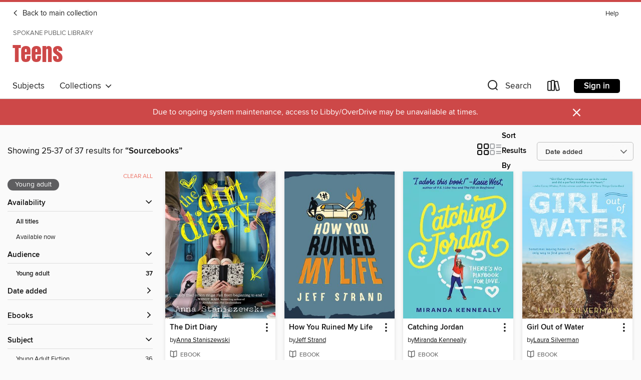

--- FILE ---
content_type: text/html; charset=utf-8
request_url: https://spokanelibrary.overdrive.com/library/teens/search/publisherId?query=83054&page=2&sortBy=newlyadded&maturityLevel=youngadult
body_size: 37942
content:
<!DOCTYPE html>
<html lang="en" dir="ltr" class="no-js">
    <head>
        
    
        
    

    <meta name="twitter:title" property="og:title" content="Spokane Public Library"/>
    <meta name="twitter:description" property="og:description" content="See search results for &quot;Sourcebooks&quot; in the Spokane Public Library digital collection."/>
    <meta name="twitter:image" property="og:image" content="https://thunder.cdn.overdrive.com/logo-resized/3445?1634844253"/>
    <meta property="og:url" content="/library/teens/search/publisherId?query=83054&amp;page=2&amp;sortBy=newlyadded&amp;maturityLevel=youngadult"/>
    <meta name="twitter:card" content="summary" />
    <meta property="og:site_name" content="Spokane Public Library" />
    <meta name="twitter:site" content="@OverDriveLibs" />
    <meta property="og:locale" content="en" />
    <meta name="description" content="See search results for &quot;Sourcebooks&quot; in the Spokane Public Library digital collection." />

        <meta http-equiv="X-UA-Compatible" content="IE=edge,chrome=1">
<meta name="viewport" content="width=device-width, initial-scale=1.0 user-scalable=1">





    
        
            
        
        
            
        

        <title>Teens - Search results for Sourcebooks - Spokane Public Library - OverDrive</title>
    


<link rel='shortcut icon' type='image/x-icon' href='https://lightning.od-cdn.com/static/img/favicon.bb86d660d3929b5c0c65389d6a8e8aba.ico' />


    
        <meta name="twitter:title" property="og:title" content="Spokane Public Library"/>
        <meta name="twitter:description" property="og:description" content="Browse, borrow, and enjoy titles from the Spokane Public Library digital collection."/>
        <meta name="twitter:image" property="og:image" content="https://thunder.cdn.overdrive.com/logo-resized/3445?1634844253"/>
        <meta property="og:url" content="/library/teens/search/publisherId?query=83054&amp;page=2&amp;sortBy=newlyadded&amp;maturityLevel=youngadult"/>
        <meta name="twitter:card" content="summary" />
        <meta property="og:site_name" content="Spokane Public Library" />
        <meta name="twitter:site" content="@OverDriveLibs" />
        <meta property="og:locale" content="en" />
        
    



        <link rel="stylesheet" type="text/css" href="https://lightning.od-cdn.com/static/vendor.bundle.min.5eabf64aeb625aca9acda7ccc8bb0256.css" onerror="cdnError(this)" />
        <link rel="stylesheet" type="text/css" href="https://lightning.od-cdn.com/static/app.bundle.min.4269763e935b6a973ab766ab08a48646.css" onerror="cdnError(this)" />
        <link rel='shortcut icon' type='image/x-icon' href='https://lightning.od-cdn.com/static/img/favicon.bb86d660d3929b5c0c65389d6a8e8aba.ico' />

        
    <link rel="stylesheet" type="text/css" href="https://lightning.od-cdn.com/static/faceted-media.min.4cf2f9699e20c37ba2839a67bcf88d4d.css" />


        

<link rel="stylesheet" type="text/css" href="/assets/v3/css/7e409a0e368f5c518646083e38833a40/colors.css?primary=%23111&primaryR=17&primaryG=17&primaryB=17&primaryFontColor=%23fff&secondary=%23cd4848&secondaryR=205&secondaryG=72&secondaryB=72&secondaryFontColor=%23fff&bannerIsSecondaryColor=false&defaultColor=%23222">

        <script>
    window.OverDrive = window.OverDrive || {};
    window.OverDrive.colors = {};
    window.OverDrive.colors.primary = "#111";
    window.OverDrive.colors.secondary = "#cd4848";
    window.OverDrive.tenant = 100150;
    window.OverDrive.libraryName = "Spokane Public Library";
    window.OverDrive.libraryKey = "spokanelibrary";
    window.OverDrive.allFeatures = "";
    window.OverDrive.libraryConfigurations = {"autocomplete":{"enabled":true},"content-holds":{"enabled":true},"getACard":{"enabled":false},"backToMainCollectionLink":{"enabled":true},"promoteLibby":{"enabled":true},"switchToLibby":{"enabled":true},"disableOdAppAccess":{"enabled":true},"bannerIsSecondaryColor":{"enabled":false},"lexileScores":{"enabled":true},"atosLevels":{"enabled":true},"gradeLevels":{"enabled":true},"interestLevels":{"enabled":true},"readingHistory":{"enabled":true},"reciprocalLending":{"enabled":true},"OzoneAuthentication":{"enabled":true},"Notifications":{"enabled":true},"kindleFooter":{"enabled":true},"kindleNav":{"enabled":true},"kindleLoanFormatLimit":{"enabled":true},"kindleSearchOffer":{"enabled":true},"kindleLoanOffer":{"enabled":true},"sampleOnlyMode":{},"luckyDayMenuLink":{"enabled":true},"disableWishlist":{"enabled":false},"simplifiedNavigationBar":{"enabled":false},"geo-idc":{"enabled":false},"libby-footer-promo":{"enabled":false}};
    window.OverDrive.mediaItems = {"577139":{"reserveId":"dc8474a5-a605-4047-9712-0f2c77ef2d7b","subjects":[{"id":"77","name":"Romance"},{"id":"127","name":"Young Adult Fiction"},{"id":"129","name":"Young Adult Literature"}],"bisacCodes":["YAF018070","YAF023010","YAF052000"],"bisac":[{"code":"YAF018070","description":"Young Adult Fiction / Family / Siblings "},{"code":"YAF023010","description":"Young Adult Fiction / Health & Daily Living / Diseases, Illnesses & Injuries "},{"code":"YAF052000","description":"Young Adult Fiction / Romance / General "}],"levels":[{"value":"4.2","id":"atos","name":"ATOS"},{"value":"670","id":"lexile","name":"Lexile Score"},{"value":"6-12(MG+)","id":"interest-level","name":"Interest Level"},{"low":"200","high":"300","value":"2-3","id":"reading-level","name":"Reading Level"}],"creators":[{"id":547777,"name":"Janet Gurtler","role":"Author","sortName":"Gurtler, Janet"}],"languages":[{"id":"en","name":"English"}],"imprint":{"id":"51192","name":"Sourcebooks Fire"},"isBundledChild":false,"ratings":{"maturityLevel":{"id":"youngadult","name":"Young adult"},"naughtyScore":{"id":"YoungAdult","name":"Young adult"}},"constraints":{"isDisneyEulaRequired":false},"reviewCounts":{"premium":2,"publisherSupplier":11},"isAvailable":true,"isPreReleaseTitle":false,"estimatedReleaseDate":"2011-05-01T04:00:00Z","sample":{"href":"https://samples.overdrive.com/?crid=DC8474A5-A605-4047-9712-0F2C77EF2D7B&.epub-sample.overdrive.com"},"publisher":{"id":"83054","name":"Sourcebooks"},"description":"<p>\"For the first time in my life, I didn't feel envy...\"</p><p>Tess is the exact opposite of her beautiful, athletic sister. And that's okay. Kristina is the sporty one, Tess is the smart one, and they each have their place. Until Kristina is...","availableCopies":1,"ownedCopies":1,"luckyDayAvailableCopies":0,"luckyDayOwnedCopies":0,"holdsCount":0,"holdsRatio":0,"estimatedWaitDays":14,"isFastlane":false,"availabilityType":"normal","isRecommendableToLibrary":true,"isOwned":true,"isHoldable":true,"isAdvantageFiltered":false,"visitorEligible":false,"juvenileEligible":false,"youngAdultEligible":false,"contentAccessLevels":0,"classifications":{},"type":{"id":"ebook","name":"eBook"},"covers":{"cover150Wide":{"href":"https://img2.od-cdn.com/ImageType-150/0174-1/DC8/474/A5/{DC8474A5-A605-4047-9712-0F2C77EF2D7B}Img150.jpg","height":200,"width":150,"primaryColor":{"hex":"#828E82","rgb":{"red":130,"green":142,"blue":130}},"isPlaceholderImage":false},"cover300Wide":{"href":"https://img1.od-cdn.com/ImageType-400/0174-1/DC8/474/A5/{DC8474A5-A605-4047-9712-0F2C77EF2D7B}Img400.jpg","height":400,"width":300,"primaryColor":{"hex":"#636862","rgb":{"red":99,"green":104,"blue":98}},"isPlaceholderImage":false},"cover510Wide":{"href":"https://img2.od-cdn.com/ImageType-100/0174-1/{DC8474A5-A605-4047-9712-0F2C77EF2D7B}Img100.jpg","height":680,"width":510,"primaryColor":{"hex":"#415146","rgb":{"red":65,"green":81,"blue":70}},"isPlaceholderImage":false}},"id":"577139","firstCreatorName":"Janet Gurtler","firstCreatorId":547777,"firstCreatorSortName":"Gurtler, Janet","title":"I'm Not Her","sortTitle":"Im Not Her","starRating":4,"starRatingCount":237,"publishDate":"2011-05-01T00:00:00Z","publishDateText":"05/01/2011","formats":[{"identifiers":[{"type":"ASIN","value":"B004TTS2UI"}],"rights":[],"onSaleDateUtc":"2011-05-01T04:00:00+00:00","hasAudioSynchronizedText":false,"isBundleParent":false,"bundledContent":[],"fulfillmentType":"kindle","id":"ebook-kindle","name":"Kindle Book"},{"identifiers":[{"type":"ISBN","value":"9781402256370"}],"rights":[],"onSaleDateUtc":"2011-05-01T04:00:00+00:00","hasAudioSynchronizedText":false,"isBundleParent":false,"isbn":"9781402256370","bundledContent":[],"sample":{"href":"https://samples.overdrive.com/?crid=DC8474A5-A605-4047-9712-0F2C77EF2D7B&.epub-sample.overdrive.com"},"fulfillmentType":"bifocal","id":"ebook-overdrive","name":"OverDrive Read"},{"identifiers":[{"type":"ISBN","value":"9781402256370"}],"rights":[],"fileSize":765570,"onSaleDateUtc":"2011-05-01T04:00:00+00:00","hasAudioSynchronizedText":false,"isBundleParent":false,"isbn":"9781402256370","bundledContent":[],"sample":{"href":"https://excerpts.cdn.overdrive.com/FormatType-410/0174-1/DC8/474/A5/ImNotHer9781402256370.epub"},"fulfillmentType":"epub","accessibilityStatements":{"waysOfReading":["NoInfoForModifiableDisplay","SomeNonVisualReadingSupport"],"conformance":["NoInfoForStandards"],"navigation":[],"richContent":[],"hazards":[],"legalConsiderations":[],"additionalInformation":[]},"id":"ebook-epub-adobe","name":"EPUB eBook"},{"identifiers":[{"type":"KoboBookID","value":"53d63d55-4312-463e-804a-8d8a96c43e8e"}],"rights":[],"onSaleDateUtc":"2011-05-01T04:00:00+00:00","hasAudioSynchronizedText":false,"isBundleParent":false,"bundledContent":[],"fulfillmentType":"kobo","id":"ebook-kobo","name":"Kobo eBook"}],"publisherAccount":{"id":"261","name":"Sourcebooks"}},"577140":{"reserveId":"469354f8-2f02-4884-a469-fe144e9d16ba","subjects":[{"id":"127","name":"Young Adult Fiction"},{"id":"129","name":"Young Adult Literature"}],"bisacCodes":["YAF011000","YAF046070","YAF047050"],"bisac":[{"code":"YAF011000","description":"Young Adult Fiction / Coming of Age "},{"code":"YAF046070","description":"YOUNG ADULT FICTION / Places / Europe"},{"code":"YAF047050","description":"Young Adult Fiction / Performing Arts / Theater & Musicals "}],"levels":[{"value":"5.1","id":"atos","name":"ATOS"},{"value":"800","id":"lexile","name":"Lexile Score"},{"value":"9-12(UG)","id":"interest-level","name":"Interest Level"},{"low":"300","high":"400","value":"3-4","id":"reading-level","name":"Reading Level"}],"creators":[{"id":11452,"name":"Kim Culbertson","role":"Author","sortName":"Culbertson, Kim"}],"languages":[{"id":"en","name":"English"}],"imprint":{"id":"51192","name":"Sourcebooks Fire"},"isBundledChild":false,"ratings":{"maturityLevel":{"id":"youngadult","name":"Young adult"},"naughtyScore":{"id":"YoungAdult","name":"Young adult"}},"constraints":{"isDisneyEulaRequired":false},"reviewCounts":{"premium":3,"publisherSupplier":4},"isAvailable":true,"isPreReleaseTitle":false,"estimatedReleaseDate":"2011-05-01T04:00:00Z","sample":{"href":"https://samples.overdrive.com/?crid=469354F8-2F02-4884-A469-FE144E9D16BA&.epub-sample.overdrive.com"},"publisher":{"id":"83054","name":"Sourcebooks"},"description":"<p>Top 20 Reasons He's a Slimy Jerk Bastard</p><p>Jessa: To help you get over your train wreck EX, I've enclosed 20 envelopes. Each one has a reason why Sean is a jerk and not worth the dirt on your shoes. And each one has an instruction for you...","availableCopies":1,"ownedCopies":1,"luckyDayAvailableCopies":0,"luckyDayOwnedCopies":0,"holdsCount":0,"holdsRatio":0,"estimatedWaitDays":14,"isFastlane":false,"availabilityType":"normal","isRecommendableToLibrary":true,"isOwned":true,"isHoldable":true,"isAdvantageFiltered":false,"visitorEligible":false,"juvenileEligible":false,"youngAdultEligible":false,"contentAccessLevels":0,"classifications":{},"type":{"id":"ebook","name":"eBook"},"covers":{"cover150Wide":{"href":"https://img3.od-cdn.com/ImageType-150/0174-1/469/354/F8/{469354F8-2F02-4884-A469-FE144E9D16BA}Img150.jpg","height":200,"width":150,"primaryColor":{"hex":"#B2C875","rgb":{"red":178,"green":200,"blue":117}},"isPlaceholderImage":false},"cover300Wide":{"href":"https://img3.od-cdn.com/ImageType-400/0174-1/469/354/F8/{469354F8-2F02-4884-A469-FE144E9D16BA}Img400.jpg","height":400,"width":300,"primaryColor":{"hex":"#B2C77A","rgb":{"red":178,"green":199,"blue":122}},"isPlaceholderImage":false},"cover510Wide":{"href":"https://img2.od-cdn.com/ImageType-100/0174-1/{469354F8-2F02-4884-A469-FE144E9D16BA}Img100.jpg","height":680,"width":510,"primaryColor":{"hex":"#B4C778","rgb":{"red":180,"green":199,"blue":120}},"isPlaceholderImage":false}},"id":"577140","firstCreatorName":"Kim Culbertson","firstCreatorId":11452,"firstCreatorSortName":"Culbertson, Kim","title":"Instructions for a Broken Heart","sortTitle":"Instructions for a Broken Heart","starRating":3.6,"starRatingCount":76,"publishDate":"2011-05-01T00:00:00Z","publishDateText":"05/01/2011","formats":[{"identifiers":[{"type":"ASIN","value":"B004TTS2RQ"}],"rights":[],"onSaleDateUtc":"2011-05-01T04:00:00+00:00","hasAudioSynchronizedText":false,"isBundleParent":false,"bundledContent":[],"fulfillmentType":"kindle","id":"ebook-kindle","name":"Kindle Book"},{"identifiers":[{"type":"ISBN","value":"9781402245480"}],"rights":[],"onSaleDateUtc":"2011-05-01T04:00:00+00:00","hasAudioSynchronizedText":false,"isBundleParent":false,"isbn":"9781402245480","bundledContent":[],"sample":{"href":"https://samples.overdrive.com/?crid=469354F8-2F02-4884-A469-FE144E9D16BA&.epub-sample.overdrive.com"},"fulfillmentType":"bifocal","id":"ebook-overdrive","name":"OverDrive Read"},{"identifiers":[{"type":"ISBN","value":"9781402245480"}],"rights":[],"fileSize":715291,"onSaleDateUtc":"2011-05-01T04:00:00+00:00","hasAudioSynchronizedText":false,"isBundleParent":false,"isbn":"9781402245480","bundledContent":[],"sample":{"href":"https://excerpts.cdn.overdrive.com/FormatType-410/0174-1/469/354/F8/InstructionsforaBrokenHeart9781402245480.epub"},"fulfillmentType":"epub","accessibilityStatements":{"waysOfReading":["NoInfoForModifiableDisplay","SomeNonVisualReadingSupport"],"conformance":["NoInfoForStandards"],"navigation":[],"richContent":[],"hazards":[],"legalConsiderations":[],"additionalInformation":[]},"id":"ebook-epub-adobe","name":"EPUB eBook"},{"identifiers":[{"type":"KoboBookID","value":"7913b9d1-71f4-4ec1-8408-79a708e26d5e"}],"rights":[],"onSaleDateUtc":"2011-05-01T04:00:00+00:00","hasAudioSynchronizedText":false,"isBundleParent":false,"bundledContent":[],"fulfillmentType":"kobo","id":"ebook-kobo","name":"Kobo eBook"}],"publisherAccount":{"id":"261","name":"Sourcebooks"}},"722551":{"reserveId":"93cde0d8-0a73-42ff-9981-72a0741124cb","subjects":[{"id":"77","name":"Romance"},{"id":"127","name":"Young Adult Fiction"},{"id":"129","name":"Young Adult Literature"}],"bisacCodes":["YAF011000","YAF052020","YAF059060"],"bisac":[{"code":"YAF011000","description":"Young Adult Fiction / Coming of Age "},{"code":"YAF052020","description":"Young Adult Fiction / Romance / Contemporary "},{"code":"YAF059060","description":"Young Adult Fiction / Sports & Recreation / Football "}],"levels":[{"value":"4.3","id":"atos","name":"ATOS"},{"value":"710","id":"lexile","name":"Lexile Score"},{"value":"9-12(UG)","id":"interest-level","name":"Interest Level"},{"low":"300","high":"300","value":"3","id":"reading-level","name":"Reading Level"}],"creators":[{"id":392494,"name":"Miranda Kenneally","role":"Author","sortName":"Kenneally, Miranda"}],"languages":[{"id":"en","name":"English"}],"imprint":{"id":"51192","name":"Sourcebooks Fire"},"isBundledChild":false,"ratings":{"maturityLevel":{"id":"youngadult","name":"Young adult"},"naughtyScore":{"id":"YoungAdult","name":"Young adult"}},"constraints":{"isDisneyEulaRequired":false},"reviewCounts":{"premium":2,"publisherSupplier":4},"isAvailable":true,"isPreReleaseTitle":false,"estimatedReleaseDate":"2011-12-01T05:00:00Z","sample":{"href":"https://samples.overdrive.com/?crid=93CDE0D8-0A73-42FF-9981-72A0741124CB&.epub-sample.overdrive.com"},"publisher":{"id":"83054","name":"Sourcebooks"},"series":"Hundred Oaks","description":"<p><strong>Miranda Kenneally's first book in the beloved sports romance Hundred Oaks series! Love is the toughest game to play...</strong></p><p>Athletic superstar Jordan Woods is the captain and quarterback of her high school football team. Her...","holdsCount":0,"isFastlane":false,"availabilityType":"always","isRecommendableToLibrary":true,"isOwned":true,"isHoldable":true,"isAdvantageFiltered":false,"visitorEligible":false,"juvenileEligible":false,"youngAdultEligible":false,"contentAccessLevels":0,"classifications":{},"type":{"id":"ebook","name":"eBook"},"covers":{"cover150Wide":{"href":"https://img1.od-cdn.com/ImageType-150/0174-1/93C/DE0/D8/{93CDE0D8-0A73-42FF-9981-72A0741124CB}Img150.jpg","height":200,"width":150,"primaryColor":{"hex":"#68C6CE","rgb":{"red":104,"green":198,"blue":206}},"isPlaceholderImage":false},"cover300Wide":{"href":"https://img2.od-cdn.com/ImageType-400/0174-1/93C/DE0/D8/{93CDE0D8-0A73-42FF-9981-72A0741124CB}Img400.jpg","height":400,"width":300,"primaryColor":{"hex":"#65C7D0","rgb":{"red":101,"green":199,"blue":208}},"isPlaceholderImage":false},"cover510Wide":{"href":"https://img1.od-cdn.com/ImageType-100/0174-1/{93CDE0D8-0A73-42FF-9981-72A0741124CB}Img100.jpg","height":680,"width":510,"primaryColor":{"hex":"#65C7D0","rgb":{"red":101,"green":199,"blue":208}},"isPlaceholderImage":false}},"id":"722551","firstCreatorName":"Miranda Kenneally","firstCreatorId":392494,"firstCreatorSortName":"Kenneally, Miranda","title":"Catching Jordan","sortTitle":"Catching Jordan","starRating":4.3,"starRatingCount":1703,"publishDate":"2011-12-01T00:00:00Z","publishDateText":"12/1/2011","formats":[{"identifiers":[{"type":"ASIN","value":"B005WJJMQW"}],"rights":[],"onSaleDateUtc":"2011-12-01T05:00:00+00:00","hasAudioSynchronizedText":false,"isBundleParent":false,"bundledContent":[],"fulfillmentType":"kindle","id":"ebook-kindle","name":"Kindle Book"},{"identifiers":[{"type":"ISBN","value":"9781402262289"}],"rights":[],"onSaleDateUtc":"2011-12-01T05:00:00+00:00","hasAudioSynchronizedText":false,"isBundleParent":false,"isbn":"9781402262289","bundledContent":[],"sample":{"href":"https://samples.overdrive.com/?crid=93CDE0D8-0A73-42FF-9981-72A0741124CB&.epub-sample.overdrive.com"},"fulfillmentType":"bifocal","id":"ebook-overdrive","name":"OverDrive Read"},{"identifiers":[{"type":"ISBN","value":"9781402262289"}],"rights":[],"fileSize":1546287,"onSaleDateUtc":"2011-12-01T05:00:00+00:00","hasAudioSynchronizedText":false,"isBundleParent":false,"isbn":"9781402262289","bundledContent":[],"sample":{"href":"https://excerpts.cdn.overdrive.com/FormatType-410/0174-1/93C/DE0/D8/CatchingJordan9781402262289.epub"},"fulfillmentType":"epub","accessibilityStatements":{"waysOfReading":["NoInfoForModifiableDisplay","SomeNonVisualReadingSupport"],"conformance":["NoInfoForStandards"],"navigation":[],"richContent":[],"hazards":[],"legalConsiderations":[],"additionalInformation":[]},"id":"ebook-epub-adobe","name":"EPUB eBook"},{"identifiers":[{"type":"KoboBookID","value":"8f8a67ed-e5ec-46f3-ba0f-c6df01263246"}],"rights":[],"onSaleDateUtc":"2011-12-01T05:00:00+00:00","hasAudioSynchronizedText":false,"isBundleParent":false,"bundledContent":[],"fulfillmentType":"kobo","id":"ebook-kobo","name":"Kobo eBook"}],"publisherAccount":{"id":"261","name":"Sourcebooks"},"detailedSeries":{"seriesId":1461915,"seriesName":"Hundred Oaks","readingOrder":"1","rank":1}},"1417964":{"reserveId":"4f603649-9d14-42d6-81ed-9decc23dce56","subjects":[{"id":"24","name":"Fantasy"},{"id":"77","name":"Romance"},{"id":"127","name":"Young Adult Fiction"}],"bisacCodes":["YAF019010","YAF045000","YAF052050"],"bisac":[{"code":"YAF019010","description":"Young Adult Fiction / Fantasy / Contemporary "},{"code":"YAF045000","description":"Young Adult Fiction / Paranormal, Occult & Supernatural "},{"code":"YAF052050","description":"Young Adult Fiction / Romance / Paranormal "}],"levels":[{"value":"5","id":"atos","name":"ATOS"},{"value":"690","id":"lexile","name":"Lexile Score"},{"value":"9-12(UG)","id":"interest-level","name":"Interest Level"},{"low":"300","high":"400","value":"3-4","id":"reading-level","name":"Reading Level"}],"creators":[{"id":35137,"name":"Jessica Shirvington","role":"Author","sortName":"Shirvington, Jessica"}],"languages":[{"id":"en","name":"English"}],"imprint":{"id":"51192","name":"Sourcebooks Fire"},"isBundledChild":false,"ratings":{"maturityLevel":{"id":"youngadult","name":"Young adult"},"naughtyScore":{"id":"YoungAdult","name":"Young adult"}},"constraints":{"isDisneyEulaRequired":false},"reviewCounts":{"premium":2,"publisherSupplier":2},"isAvailable":true,"isPreReleaseTitle":false,"estimatedReleaseDate":"2013-10-01T04:00:00Z","sample":{"href":"https://samples.overdrive.com/endless-4f6036?.epub-sample.overdrive.com"},"publisher":{"id":"83054","name":"Sourcebooks"},"series":"Embrace","description":"<p><strong>Love Will Kill Us All</strong></p><p>Violet Eden thought she was getting things under control. Then all hell breaks loose—literally. In the war between angels and exiles, she's about to face the biggest baddie of all time. Except she's...","availableCopies":1,"ownedCopies":1,"luckyDayAvailableCopies":0,"luckyDayOwnedCopies":0,"holdsCount":0,"holdsRatio":0,"estimatedWaitDays":14,"isFastlane":false,"availabilityType":"normal","isRecommendableToLibrary":true,"isOwned":true,"isHoldable":true,"isAdvantageFiltered":false,"visitorEligible":false,"juvenileEligible":false,"youngAdultEligible":false,"contentAccessLevels":0,"classifications":{},"type":{"id":"ebook","name":"eBook"},"covers":{"cover150Wide":{"href":"https://img2.od-cdn.com/ImageType-150/0174-1/4F6/036/49/{4F603649-9D14-42D6-81ED-9DECC23DCE56}Img150.jpg","height":200,"width":150,"primaryColor":{"hex":"#EDAA64","rgb":{"red":237,"green":170,"blue":100}},"isPlaceholderImage":false},"cover300Wide":{"href":"https://img1.od-cdn.com/ImageType-400/0174-1/4F6/036/49/{4F603649-9D14-42D6-81ED-9DECC23DCE56}Img400.jpg","height":400,"width":300,"primaryColor":{"hex":"#F0A156","rgb":{"red":240,"green":161,"blue":86}},"isPlaceholderImage":false},"cover510Wide":{"href":"https://img1.od-cdn.com/ImageType-100/0174-1/{4F603649-9D14-42D6-81ED-9DECC23DCE56}Img100.jpg","height":680,"width":510,"primaryColor":{"hex":"#EEA257","rgb":{"red":238,"green":162,"blue":87}},"isPlaceholderImage":false}},"id":"1417964","firstCreatorName":"Jessica Shirvington","firstCreatorId":35137,"firstCreatorSortName":"Shirvington, Jessica","title":"Endless","sortTitle":"Endless","starRating":4.7,"starRatingCount":557,"publishDate":"2013-10-01T00:00:00Z","publishDateText":"10/01/2013","formats":[{"identifiers":[{"type":"ASIN","value":"B00CF4DD58"}],"rights":[],"onSaleDateUtc":"2013-10-01T04:00:00+00:00","hasAudioSynchronizedText":false,"isBundleParent":false,"bundledContent":[],"fulfillmentType":"kindle","id":"ebook-kindle","name":"Kindle Book"},{"identifiers":[{"type":"ISBN","value":"9781402289439"}],"rights":[],"onSaleDateUtc":"2013-10-01T04:00:00+00:00","hasAudioSynchronizedText":false,"isBundleParent":false,"isbn":"9781402289439","bundledContent":[],"sample":{"href":"https://samples.overdrive.com/endless-4f6036?.epub-sample.overdrive.com"},"fulfillmentType":"bifocal","id":"ebook-overdrive","name":"OverDrive Read"},{"identifiers":[{"type":"ISBN","value":"9781402289439"}],"rights":[],"fileSize":2053267,"onSaleDateUtc":"2013-10-01T04:00:00+00:00","hasAudioSynchronizedText":false,"isBundleParent":false,"isbn":"9781402289439","bundledContent":[],"fulfillmentType":"epub","accessibilityStatements":{"waysOfReading":["NoInfoForModifiableDisplay","SomeNonVisualReadingSupport"],"conformance":["NoInfoForStandards"],"navigation":[],"richContent":[],"hazards":[],"legalConsiderations":[],"additionalInformation":[]},"id":"ebook-epub-adobe","name":"EPUB eBook"},{"identifiers":[{"type":"KoboBookID","value":"07920c29-98e6-3779-8a35-44e9440b76de"}],"rights":[],"onSaleDateUtc":"2013-10-01T04:00:00+00:00","hasAudioSynchronizedText":false,"isBundleParent":false,"bundledContent":[],"fulfillmentType":"kobo","id":"ebook-kobo","name":"Kobo eBook"}],"publisherAccount":{"id":"261","name":"Sourcebooks"},"detailedSeries":{"seriesId":635267,"seriesName":"Embrace","readingOrder":"4","rank":8}},"1514196":{"reserveId":"e640b187-08b8-4b07-8b84-a0d367b496f8","subjects":[{"id":"127","name":"Young Adult Fiction"},{"id":"129","name":"Young Adult Literature"}],"bisacCodes":["YAF018030","YAF018060","YAF058120"],"bisac":[{"code":"YAF018030","description":"Young Adult Fiction / Family / Marriage & Divorce "},{"code":"YAF018060","description":"Young Adult Fiction / Family / Parents "},{"code":"YAF058120","description":"Young Adult Fiction / Social Themes / Friendship "}],"levels":[{"value":"4.7","id":"atos","name":"ATOS"},{"value":"750","id":"lexile","name":"Lexile Score"},{"value":"4-8(MG)","id":"interest-level","name":"Interest Level"},{"low":"300","high":"300","value":"3","id":"reading-level","name":"Reading Level"}],"creators":[{"id":217088,"name":"Anna Staniszewski","role":"Author","sortName":"Staniszewski, Anna"}],"languages":[{"id":"en","name":"English"}],"imprint":{"id":"126779","name":"Sourcebooks Young Readers"},"isBundledChild":false,"ratings":{"maturityLevel":{"id":"youngadult","name":"Young adult"},"naughtyScore":{"id":"YoungAdult","name":"Young adult"}},"constraints":{"isDisneyEulaRequired":false},"reviewCounts":{"premium":4,"publisherSupplier":4},"isAvailable":true,"isPreReleaseTitle":false,"estimatedReleaseDate":"2014-01-07T05:00:00Z","sample":{"href":"https://samples.overdrive.com/dirt-diary?.epub-sample.overdrive.com"},"publisher":{"id":"83054","name":"Sourcebooks"},"series":"Dirt Diary","description":"<p>The first book in Anna Staniszewski's award-winning YA best selling book series: The Dirt Diaries!</p><p><strong>A hilarious tale about the weight of responsibility that comes from a secret-filled diary...</strong></p><p>Rachel can't believe...","holdsCount":0,"isFastlane":false,"availabilityType":"always","isRecommendableToLibrary":true,"isOwned":true,"isHoldable":true,"isAdvantageFiltered":false,"visitorEligible":false,"juvenileEligible":false,"youngAdultEligible":false,"contentAccessLevels":0,"classifications":{},"type":{"id":"ebook","name":"eBook"},"covers":{"cover150Wide":{"href":"https://img3.od-cdn.com/ImageType-150/0174-1/E64/0B1/87/{E640B187-08B8-4B07-8B84-A0D367B496F8}Img150.jpg","height":200,"width":150,"primaryColor":{"hex":"#362D1E","rgb":{"red":54,"green":45,"blue":30}},"isPlaceholderImage":false},"cover300Wide":{"href":"https://img3.od-cdn.com/ImageType-400/0174-1/E64/0B1/87/{E640B187-08B8-4B07-8B84-A0D367B496F8}Img400.jpg","height":400,"width":300,"primaryColor":{"hex":"#332A19","rgb":{"red":51,"green":42,"blue":25}},"isPlaceholderImage":false},"cover510Wide":{"href":"https://img3.od-cdn.com/ImageType-100/0174-1/{E640B187-08B8-4B07-8B84-A0D367B496F8}Img100.jpg","height":680,"width":510,"primaryColor":{"hex":"#2E2418","rgb":{"red":46,"green":36,"blue":24}},"isPlaceholderImage":false}},"id":"1514196","firstCreatorName":"Anna Staniszewski","firstCreatorId":217088,"firstCreatorSortName":"Staniszewski, Anna","title":"The Dirt Diary","sortTitle":"Dirt Diary","starRating":4.2,"starRatingCount":1518,"publishDate":"2014-01-07T00:00:00Z","publishDateText":"01/07/2014","formats":[{"identifiers":[{"type":"ASIN","value":"B00F3D8KYC"}],"rights":[],"onSaleDateUtc":"2014-01-07T05:00:00+00:00","hasAudioSynchronizedText":false,"isBundleParent":false,"bundledContent":[],"fulfillmentType":"kindle","id":"ebook-kindle","name":"Kindle Book"},{"identifiers":[{"type":"ISBN","value":"9781402286377"}],"rights":[],"onSaleDateUtc":"2014-01-07T05:00:00+00:00","hasAudioSynchronizedText":false,"isBundleParent":false,"isbn":"9781402286377","bundledContent":[],"sample":{"href":"https://samples.overdrive.com/dirt-diary?.epub-sample.overdrive.com"},"fulfillmentType":"bifocal","id":"ebook-overdrive","name":"OverDrive Read"},{"identifiers":[{"type":"ISBN","value":"9781402286377"}],"rights":[],"fileSize":685916,"onSaleDateUtc":"2014-01-07T05:00:00+00:00","hasAudioSynchronizedText":false,"isBundleParent":false,"isbn":"9781402286377","bundledContent":[],"fulfillmentType":"epub","accessibilityStatements":{"waysOfReading":["NoInfoForModifiableDisplay","SomeNonVisualReadingSupport"],"conformance":["NoInfoForStandards"],"navigation":[],"richContent":[],"hazards":[],"legalConsiderations":[],"additionalInformation":[]},"id":"ebook-epub-adobe","name":"EPUB eBook"},{"identifiers":[{"type":"KoboBookID","value":"bfe5d11d-faf0-3536-83ec-280b03cba098"}],"rights":[],"onSaleDateUtc":"2014-01-07T05:00:00+00:00","hasAudioSynchronizedText":false,"isBundleParent":false,"bundledContent":[],"fulfillmentType":"kobo","id":"ebook-kobo","name":"Kobo eBook"}],"publisherAccount":{"id":"261","name":"Sourcebooks"},"detailedSeries":{"seriesId":889779,"seriesName":"Dirt Diary","readingOrder":"1","rank":1}},"2518103":{"reserveId":"95190124-6be4-4b10-81a0-ff0efdf36509","subjects":[{"id":"127","name":"Young Adult Fiction"},{"id":"129","name":"Young Adult Literature"},{"id":"1224","name":"LGBTQIA+ (Fiction)"}],"bisacCodes":["YAF001020","YAF058020","YAF058270"],"bisac":[{"code":"YAF001020","description":"Young Adult Fiction / Action & Adventure / Survival Stories "},{"code":"YAF058020","description":"Young Adult Fiction / Social Themes / Bullying "},{"code":"YAF058270","description":"Young Adult Fiction / Social Themes / Violence "}],"levels":[{"value":"4.5","id":"atos","name":"ATOS"},{"value":"630","id":"lexile","name":"Lexile Score"},{"value":"9-12(UG)","id":"interest-level","name":"Interest Level"},{"low":"200","high":"300","value":"2-3","id":"reading-level","name":"Reading Level"}],"creators":[{"id":1068201,"name":"Marieke Nijkamp","role":"Author","sortName":"Nijkamp, Marieke"}],"languages":[{"id":"en","name":"English"}],"imprint":{"id":"51192","name":"Sourcebooks Fire"},"isBundledChild":false,"ratings":{"maturityLevel":{"id":"youngadult","name":"Young adult"},"naughtyScore":{"id":"YoungAdult","name":"Young adult"}},"constraints":{"isDisneyEulaRequired":false},"reviewCounts":{"premium":5,"publisherSupplier":8},"awards":[{"id":25,"description":"Teens' Top Ten","source":"Young Adult Library Services Association"}],"isAvailable":false,"isPreReleaseTitle":false,"estimatedReleaseDate":"2016-01-05T05:00:00Z","sample":{"href":"https://samples.overdrive.com/?crid=95190124-6be4-4b10-81a0-ff0efdf36509&.epub-sample.overdrive.com"},"publisher":{"id":"83054","name":"Sourcebooks"},"description":"<p><strong>The reviews are in! This Is Where It Ends, the #1 New York Times bestseller and one of the Best Books of the Decade (Buzzfeed, Paste Magazine, BookRiot), \"could break you.\" \"I am speechless.\" \"The saddest book I have ever read.\"...","availableCopies":0,"ownedCopies":1,"luckyDayAvailableCopies":0,"luckyDayOwnedCopies":0,"holdsCount":0,"holdsRatio":0,"estimatedWaitDays":14,"isFastlane":false,"availabilityType":"normal","isRecommendableToLibrary":true,"isOwned":true,"isHoldable":true,"isAdvantageFiltered":false,"visitorEligible":false,"juvenileEligible":false,"youngAdultEligible":false,"contentAccessLevels":0,"classifications":{},"type":{"id":"ebook","name":"eBook"},"covers":{"cover150Wide":{"href":"https://img1.od-cdn.com/ImageType-150/0174-1/951/901/24/{95190124-6BE4-4B10-81A0-FF0EFDF36509}Img150.jpg","height":200,"width":150,"primaryColor":{"hex":"#000000","rgb":{"red":0,"green":0,"blue":0}},"isPlaceholderImage":false},"cover300Wide":{"href":"https://img3.od-cdn.com/ImageType-400/0174-1/951/901/24/{95190124-6BE4-4B10-81A0-FF0EFDF36509}Img400.jpg","height":400,"width":300,"primaryColor":{"hex":"#000000","rgb":{"red":0,"green":0,"blue":0}},"isPlaceholderImage":false},"cover510Wide":{"href":"https://img1.od-cdn.com/ImageType-100/0174-1/{95190124-6BE4-4B10-81A0-FF0EFDF36509}Img100.jpg","height":680,"width":510,"primaryColor":{"hex":"#000000","rgb":{"red":0,"green":0,"blue":0}},"isPlaceholderImage":false}},"id":"2518103","firstCreatorName":"Marieke Nijkamp","firstCreatorId":1068201,"firstCreatorSortName":"Nijkamp, Marieke","title":"This Is Where It Ends","sortTitle":"This Is Where It Ends","starRating":3.9,"starRatingCount":4670,"publishDate":"2016-01-05T00:00:00Z","publishDateText":"01/05/2016","formats":[{"identifiers":[{"type":"ASIN","value":"B0108GOLTG"}],"rights":[],"onSaleDateUtc":"2016-01-05T05:00:00+00:00","hasAudioSynchronizedText":false,"isBundleParent":false,"bundledContent":[],"fulfillmentType":"kindle","id":"ebook-kindle","name":"Kindle Book"},{"identifiers":[{"type":"ISBN","value":"9781492622482"}],"rights":[],"fileSize":1307260,"onSaleDateUtc":"2016-01-05T05:00:00+00:00","hasAudioSynchronizedText":false,"isBundleParent":false,"isbn":"9781492622482","bundledContent":[],"sample":{"href":"https://samples.overdrive.com/?crid=95190124-6be4-4b10-81a0-ff0efdf36509&.epub-sample.overdrive.com"},"fulfillmentType":"bifocal","id":"ebook-overdrive","name":"OverDrive Read"},{"identifiers":[{"type":"ISBN","value":"9781492622482"}],"rights":[],"fileSize":1193015,"onSaleDateUtc":"2016-01-05T05:00:00+00:00","hasAudioSynchronizedText":false,"isBundleParent":false,"isbn":"9781492622482","bundledContent":[],"fulfillmentType":"epub","accessibilityStatements":{"waysOfReading":["ModifiableDisplay","SomeNonVisualReadingSupport","AlternativeText"],"conformance":["MinimumStandards"],"navigation":["TableOfContents"],"richContent":[],"hazards":[],"legalConsiderations":[],"additionalInformation":["PageBreaks","HighContrastText"],"epubVersion":"1.0","wcagVersion":"2.0","wcagLevel":"A"},"id":"ebook-epub-adobe","name":"EPUB eBook"},{"identifiers":[{"type":"KoboBookID","value":"34148113-4314-32cb-85b5-34e1b49587de"}],"rights":[],"onSaleDateUtc":"2016-01-05T05:00:00+00:00","hasAudioSynchronizedText":false,"isBundleParent":false,"bundledContent":[],"fulfillmentType":"kobo","id":"ebook-kobo","name":"Kobo eBook"}],"publisherAccount":{"id":"261","name":"Sourcebooks"}},"2936659":{"reserveId":"ce1f6f10-f94e-481d-834c-23a8633f9b39","subjects":[{"id":"77","name":"Romance"},{"id":"123","name":"Humor (Fiction)"},{"id":"127","name":"Young Adult Fiction"},{"id":"129","name":"Young Adult Literature"}],"bisacCodes":["YAF052060","YAF058050","YAF058120"],"bisac":[{"code":"YAF052060","description":"Young Adult Fiction / Romance / Romantic Comedy "},{"code":"YAF058050","description":"YOUNG ADULT FICTION / Social Themes / Death, Grief, Bereavement"},{"code":"YAF058120","description":"Young Adult Fiction / Social Themes / Friendship "}],"levels":[{"value":"4.7","id":"atos","name":"ATOS"},{"value":"680","id":"lexile","name":"Lexile Score"},{"value":"9-12(UG)","id":"interest-level","name":"Interest Level"},{"low":"300","high":"300","value":"3","id":"reading-level","name":"Reading Level"}],"creators":[{"id":1205941,"name":"Chelsea Sedoti","role":"Author","sortName":"Sedoti, Chelsea"}],"languages":[{"id":"en","name":"English"}],"imprint":{"id":"51192","name":"Sourcebooks Fire"},"isBundledChild":false,"ratings":{"maturityLevel":{"id":"youngadult","name":"Young adult"},"naughtyScore":{"id":"YoungAdult","name":"Young adult"}},"constraints":{"isDisneyEulaRequired":false},"reviewCounts":{"premium":6,"publisherSupplier":4},"isAvailable":true,"isPreReleaseTitle":false,"estimatedReleaseDate":"2017-01-03T05:00:00Z","sample":{"href":"https://samples.overdrive.com/?crid=ce1f6f10-f94e-481d-834c-23a8633f9b39&.epub-sample.overdrive.com"},"publisher":{"id":"83054","name":"Sourcebooks"},"description":"<p><strong>From bestselling author Chelsea Sedoti comes a comedic young adult mystery with \"one of the most relatable characters in recent young adult literature\" (Book Page), perfect for fans of John Green and Jandy Nelson. Hawthorn Creely's not...","availableCopies":1,"ownedCopies":1,"luckyDayAvailableCopies":0,"luckyDayOwnedCopies":0,"holdsCount":0,"holdsRatio":0,"estimatedWaitDays":14,"isFastlane":false,"availabilityType":"normal","isRecommendableToLibrary":true,"isOwned":true,"isHoldable":true,"isAdvantageFiltered":false,"visitorEligible":false,"juvenileEligible":false,"youngAdultEligible":false,"contentAccessLevels":0,"classifications":{},"type":{"id":"ebook","name":"eBook"},"covers":{"cover150Wide":{"href":"https://img3.od-cdn.com/ImageType-150/0174-1/CE1/F6F/10/{CE1F6F10-F94E-481D-834C-23A8633F9B39}Img150.jpg","height":200,"width":150,"primaryColor":{"hex":"#FCCE18","rgb":{"red":252,"green":206,"blue":24}},"isPlaceholderImage":false},"cover300Wide":{"href":"https://img3.od-cdn.com/ImageType-400/0174-1/CE1/F6F/10/{CE1F6F10-F94E-481D-834C-23A8633F9B39}Img400.jpg","height":400,"width":300,"primaryColor":{"hex":"#FCCE18","rgb":{"red":252,"green":206,"blue":24}},"isPlaceholderImage":false},"cover510Wide":{"href":"https://img3.od-cdn.com/ImageType-100/0174-1/{CE1F6F10-F94E-481D-834C-23A8633F9B39}Img100.jpg","height":680,"width":510,"primaryColor":{"hex":"#FCD017","rgb":{"red":252,"green":208,"blue":23}},"isPlaceholderImage":false}},"id":"2936659","firstCreatorName":"Chelsea Sedoti","firstCreatorId":1205941,"firstCreatorSortName":"Sedoti, Chelsea","title":"The Hundred Lies of Lizzie Lovett","sortTitle":"Hundred Lies of Lizzie Lovett","starRating":3.3,"starRatingCount":2700,"publishDate":"2017-01-03T00:00:00Z","publishDateText":"01/03/2017","formats":[{"identifiers":[{"type":"ASIN","value":"B01EVJECJA"}],"rights":[],"onSaleDateUtc":"2017-01-03T05:00:00+00:00","hasAudioSynchronizedText":false,"isBundleParent":false,"bundledContent":[],"fulfillmentType":"kindle","id":"ebook-kindle","name":"Kindle Book"},{"identifiers":[{"type":"ISBN","value":"9781492636090"}],"rights":[],"fileSize":959902,"onSaleDateUtc":"2017-01-03T05:00:00+00:00","hasAudioSynchronizedText":false,"isBundleParent":false,"isbn":"9781492636090","bundledContent":[],"sample":{"href":"https://samples.overdrive.com/?crid=ce1f6f10-f94e-481d-834c-23a8633f9b39&.epub-sample.overdrive.com"},"fulfillmentType":"bifocal","id":"ebook-overdrive","name":"OverDrive Read"},{"identifiers":[{"type":"ISBN","value":"9781492636090"}],"rights":[],"fileSize":1283751,"onSaleDateUtc":"2017-01-03T05:00:00+00:00","hasAudioSynchronizedText":false,"isBundleParent":false,"isbn":"9781492636090","bundledContent":[],"fulfillmentType":"epub","accessibilityStatements":{"waysOfReading":["NoInfoForModifiableDisplay","SomeNonVisualReadingSupport"],"conformance":["NoInfoForStandards"],"navigation":[],"richContent":[],"hazards":[],"legalConsiderations":[],"additionalInformation":[]},"id":"ebook-epub-adobe","name":"EPUB eBook"},{"identifiers":[{"type":"KoboBookID","value":"ca5bb6d9-77d1-3940-ace8-5152359e07df"}],"rights":[],"onSaleDateUtc":"2017-01-03T05:00:00+00:00","hasAudioSynchronizedText":false,"isBundleParent":false,"bundledContent":[],"fulfillmentType":"kobo","id":"ebook-kobo","name":"Kobo eBook"}],"publisherAccount":{"id":"261","name":"Sourcebooks"}},"3024023":{"reserveId":"979568f6-488b-4acc-a585-b61f2eb0e821","subjects":[{"id":"24","name":"Fantasy"},{"id":"127","name":"Young Adult Fiction"},{"id":"129","name":"Young Adult Literature"}],"bisacCodes":["YAF001000","YAF019050","YAF045000"],"bisac":[{"code":"YAF001000","description":"Young Adult Fiction / Action & Adventure / General "},{"code":"YAF019050","description":"Young Adult Fiction / Fantasy / Wizards & Witches "},{"code":"YAF045000","description":"Young Adult Fiction / Paranormal, Occult & Supernatural "}],"levels":[{"value":"6.5","id":"atos","name":"ATOS"},{"value":"900","id":"lexile","name":"Lexile Score"},{"value":"6-12(MG+)","id":"interest-level","name":"Interest Level"},{"low":"400","high":"500","value":"4-5","id":"reading-level","name":"Reading Level"}],"creators":[{"id":841246,"name":"Rin Chupeco","role":"Author","sortName":"Chupeco, Rin"}],"languages":[{"id":"en","name":"English"}],"imprint":{"id":"51192","name":"Sourcebooks Fire"},"isBundledChild":false,"ratings":{"maturityLevel":{"id":"youngadult","name":"Young adult"},"naughtyScore":{"id":"YoungAdult","name":"Young adult"}},"constraints":{"isDisneyEulaRequired":false},"reviewCounts":{"premium":4,"publisherSupplier":11},"isAvailable":false,"isPreReleaseTitle":false,"estimatedReleaseDate":"2017-03-07T05:00:00Z","sample":{"href":"https://samples.overdrive.com/?crid=979568f6-488b-4acc-a585-b61f2eb0e821&.epub-sample.overdrive.com"},"publisher":{"id":"83054","name":"Sourcebooks"},"series":"Bone Witch","description":"<p><strong>\"A high-fantasy Memoirs of a Geisha, Chupeco's latest excels in originality\" </strong>—Kirkus Reviews</p><p><strong>A story of scorned witches, sinister curses, and resurrection, The Bone Witch is the start of a dark fantasy trilogy,...","availableCopies":0,"ownedCopies":2,"luckyDayAvailableCopies":0,"luckyDayOwnedCopies":0,"holdsCount":0,"holdsRatio":0,"estimatedWaitDays":7,"isFastlane":false,"availabilityType":"normal","isRecommendableToLibrary":true,"isOwned":true,"isHoldable":true,"isAdvantageFiltered":false,"visitorEligible":false,"juvenileEligible":false,"youngAdultEligible":false,"contentAccessLevels":0,"classifications":{},"type":{"id":"ebook","name":"eBook"},"covers":{"cover150Wide":{"href":"https://img1.od-cdn.com/ImageType-150/0174-1/979/568/F6/{979568F6-488B-4ACC-A585-B61F2EB0E821}Img150.jpg","height":200,"width":150,"primaryColor":{"hex":"#72538C","rgb":{"red":114,"green":83,"blue":140}},"isPlaceholderImage":false},"cover300Wide":{"href":"https://img3.od-cdn.com/ImageType-400/0174-1/979/568/F6/{979568F6-488B-4ACC-A585-B61F2EB0E821}Img400.jpg","height":400,"width":300,"primaryColor":{"hex":"#644B73","rgb":{"red":100,"green":75,"blue":115}},"isPlaceholderImage":false},"cover510Wide":{"href":"https://img2.od-cdn.com/ImageType-100/0174-1/{979568F6-488B-4ACC-A585-B61F2EB0E821}Img100.jpg","height":680,"width":510,"primaryColor":{"hex":"#604D7A","rgb":{"red":96,"green":77,"blue":122}},"isPlaceholderImage":false}},"id":"3024023","firstCreatorName":"Rin Chupeco","firstCreatorId":841246,"firstCreatorSortName":"Chupeco, Rin","title":"The Bone Witch","sortTitle":"Bone Witch","starRating":4,"starRatingCount":1172,"publishDate":"2017-03-07T00:00:00Z","publishDateText":"03/07/2017","formats":[{"identifiers":[{"type":"ISBN","value":"9781492635833"}],"rights":[],"fileSize":1646245,"onSaleDateUtc":"2017-03-07T05:00:00+00:00","hasAudioSynchronizedText":false,"isBundleParent":false,"isbn":"9781492635833","bundledContent":[],"sample":{"href":"https://samples.overdrive.com/?crid=979568f6-488b-4acc-a585-b61f2eb0e821&.epub-sample.overdrive.com"},"fulfillmentType":"bifocal","id":"ebook-overdrive","name":"OverDrive Read"},{"identifiers":[{"type":"ISBN","value":"9781492635833"}],"rights":[],"fileSize":1844970,"onSaleDateUtc":"2017-03-07T05:00:00+00:00","hasAudioSynchronizedText":false,"isBundleParent":false,"isbn":"9781492635833","bundledContent":[],"fulfillmentType":"epub","accessibilityStatements":{"waysOfReading":["NoInfoForModifiableDisplay","SomeNonVisualReadingSupport","AlternativeText"],"conformance":["MinimumStandards"],"navigation":["TableOfContents"],"richContent":[],"hazards":[],"legalConsiderations":[],"additionalInformation":["PageBreaks","HighContrastText"],"epubVersion":"1.0","wcagVersion":"2.0","wcagLevel":"A"},"id":"ebook-epub-adobe","name":"EPUB eBook"},{"identifiers":[{"type":"KoboBookID","value":"523eab6b-879b-3467-8516-42e3af1bf793"}],"rights":[],"onSaleDateUtc":"2017-03-07T05:00:00+00:00","hasAudioSynchronizedText":false,"isBundleParent":false,"bundledContent":[],"fulfillmentType":"kobo","id":"ebook-kobo","name":"Kobo eBook"}],"publisherAccount":{"id":"261","name":"Sourcebooks"},"detailedSeries":{"seriesId":586756,"seriesName":"Bone Witch","readingOrder":"1","rank":2}},"3050023":{"reserveId":"e334b0e2-cc09-4c39-a917-77361563fb73","subjects":[{"id":"7","name":"Biography & Autobiography"},{"id":"62","name":"Performing Arts"},{"id":"113","name":"Entertainment"},{"id":"128","name":"Young Adult Nonfiction"}],"bisacCodes":["YAN006140","YAN017000","YAN051070"],"bisac":[{"code":"YAN006140","description":"Young Adult Nonfiction / Biography & Autobiography / Women "},{"code":"YAN017000","description":"Young Adult Nonfiction / Drama "},{"code":"YAN051070","description":"Young Adult Nonfiction / Social Topics / Drugs, Alcohol, Substance Abuse "}],"levels":[{"value":"4.6","id":"atos","name":"ATOS"},{"value":"640","id":"lexile","name":"Lexile Score"},{"value":"9-12(UG)","id":"interest-level","name":"Interest Level"},{"low":"200","high":"300","value":"2-3","id":"reading-level","name":"Reading Level"}],"creators":[{"id":1248974,"name":"Cyndy Etler","role":"Author","sortName":"Etler, Cyndy"}],"languages":[{"id":"en","name":"English"}],"imprint":{"id":"51192","name":"Sourcebooks Fire"},"isBundledChild":false,"ratings":{"maturityLevel":{"id":"youngadult","name":"Young adult"},"naughtyScore":{"id":"YoungAdult","name":"Young adult"}},"constraints":{"isDisneyEulaRequired":false},"reviewCounts":{"premium":5,"publisherSupplier":2},"isAvailable":true,"isPreReleaseTitle":false,"estimatedReleaseDate":"2017-04-04T04:00:00Z","sample":{"href":"https://samples.overdrive.com/?crid=e334b0e2-cc09-4c39-a917-77361563fb73&.epub-sample.overdrive.com"},"publisher":{"id":"83054","name":"Sourcebooks"},"subtitle":"A True Story","description":"<p><strong>This fast-paced memoir that New York Times bestselling author Ellen Hopkins called \"Compelling. Scary. Totally real\" gives readers a glimpse into the unbelievable reality of a young girl's 16 months in the notorious \"tough love\"...","availableCopies":1,"ownedCopies":1,"luckyDayAvailableCopies":0,"luckyDayOwnedCopies":0,"holdsCount":0,"holdsRatio":0,"estimatedWaitDays":14,"isFastlane":false,"availabilityType":"normal","isRecommendableToLibrary":true,"isOwned":true,"isHoldable":true,"isAdvantageFiltered":false,"visitorEligible":false,"juvenileEligible":false,"youngAdultEligible":false,"contentAccessLevels":0,"classifications":{},"type":{"id":"ebook","name":"eBook"},"covers":{"cover150Wide":{"href":"https://img1.od-cdn.com/ImageType-150/0174-1/E33/4B0/E2/{E334B0E2-CC09-4C39-A917-77361563FB73}Img150.jpg","height":200,"width":150,"primaryColor":{"hex":"#9EAEAD","rgb":{"red":158,"green":174,"blue":173}},"isPlaceholderImage":false},"cover300Wide":{"href":"https://img2.od-cdn.com/ImageType-400/0174-1/E33/4B0/E2/{E334B0E2-CC09-4C39-A917-77361563FB73}Img400.jpg","height":400,"width":300,"primaryColor":{"hex":"#9AAAAA","rgb":{"red":154,"green":170,"blue":170}},"isPlaceholderImage":false},"cover510Wide":{"href":"https://img2.od-cdn.com/ImageType-100/0174-1/{E334B0E2-CC09-4C39-A917-77361563FB73}Img100.jpg","height":680,"width":510,"primaryColor":{"hex":"#9AAAA7","rgb":{"red":154,"green":170,"blue":167}},"isPlaceholderImage":false}},"id":"3050023","firstCreatorName":"Cyndy Etler","firstCreatorId":1248974,"firstCreatorSortName":"Etler, Cyndy","title":"Dead Inside","sortTitle":"Dead Inside A True Story","starRating":3.9,"starRatingCount":198,"publishDate":"2017-04-04T00:00:00Z","publishDateText":"04/04/2017","formats":[{"identifiers":[{"type":"ASIN","value":"B01N0GTPXA"}],"rights":[],"onSaleDateUtc":"2017-04-04T04:00:00+00:00","hasAudioSynchronizedText":false,"isBundleParent":false,"bundledContent":[],"fulfillmentType":"kindle","id":"ebook-kindle","name":"Kindle Book"},{"identifiers":[{"type":"ISBN","value":"9781492635741"}],"rights":[],"fileSize":1497776,"onSaleDateUtc":"2017-04-04T04:00:00+00:00","hasAudioSynchronizedText":false,"isBundleParent":false,"isbn":"9781492635741","bundledContent":[],"sample":{"href":"https://samples.overdrive.com/?crid=e334b0e2-cc09-4c39-a917-77361563fb73&.epub-sample.overdrive.com"},"fulfillmentType":"bifocal","id":"ebook-overdrive","name":"OverDrive Read"},{"identifiers":[{"type":"ISBN","value":"9781492635741"}],"rights":[],"fileSize":1671643,"onSaleDateUtc":"2017-04-04T04:00:00+00:00","hasAudioSynchronizedText":false,"isBundleParent":false,"isbn":"9781492635741","bundledContent":[],"fulfillmentType":"epub","accessibilityStatements":{"waysOfReading":["NoInfoForModifiableDisplay","SomeNonVisualReadingSupport"],"conformance":["NoInfoForStandards"],"navigation":[],"richContent":[],"hazards":[],"legalConsiderations":[],"additionalInformation":[]},"id":"ebook-epub-adobe","name":"EPUB eBook"},{"identifiers":[{"type":"KoboBookID","value":"a121ec9a-5b9c-3035-82c0-c63d00cb88ef"}],"rights":[],"onSaleDateUtc":"2017-04-04T04:00:00+00:00","hasAudioSynchronizedText":false,"isBundleParent":false,"bundledContent":[],"fulfillmentType":"kobo","id":"ebook-kobo","name":"Kobo eBook"}],"publisherAccount":{"id":"261","name":"Sourcebooks"}},"3245375":{"reserveId":"43853772-d333-45a5-9c7e-4c9f444c3d94","subjects":[{"id":"77","name":"Romance"},{"id":"127","name":"Young Adult Fiction"},{"id":"129","name":"Young Adult Literature"}],"bisacCodes":["YAF022000","YAF052020","YAF058110"],"bisac":[{"code":"YAF022000","description":"Young Adult Fiction / Girls & Women "},{"code":"YAF052020","description":"Young Adult Fiction / Romance / Contemporary "},{"code":"YAF058110","description":"Young Adult Fiction / Social Themes / Emotions & Feelings "}],"levels":[{"value":"5.1","id":"atos","name":"ATOS"},{"value":"790","id":"lexile","name":"Lexile Score"},{"value":"9-12(UG)","id":"interest-level","name":"Interest Level"},{"low":"300","high":"400","value":"3-4","id":"reading-level","name":"Reading Level"}],"creators":[{"id":433339,"name":"Laura Silverman","role":"Author","sortName":"Silverman, Laura"}],"languages":[{"id":"en","name":"English"}],"imprint":{"id":"51192","name":"Sourcebooks Fire"},"isBundledChild":false,"ratings":{"maturityLevel":{"id":"youngadult","name":"Young adult"},"naughtyScore":{"id":"YoungAdult","name":"Young adult"}},"constraints":{"isDisneyEulaRequired":false},"reviewCounts":{"premium":3,"publisherSupplier":2},"isAvailable":true,"isPreReleaseTitle":false,"estimatedReleaseDate":"2017-05-02T04:00:00Z","sample":{"href":"https://samples.overdrive.com/?crid=43853772-d333-45a5-9c7e-4c9f444c3d94&.epub-sample.overdrive.com"},"publisher":{"id":"83054","name":"Sourcebooks"},"description":"<p><strong>Fans of Sarah Dessen and Jenny Han will feel right at home in this heartfelt coming-of-age story about a homesick girl who gives up her summer plans to help her distant family—only to find everything she was looking for, including...","holdsCount":0,"isFastlane":false,"availabilityType":"always","isRecommendableToLibrary":true,"isOwned":true,"isHoldable":true,"isAdvantageFiltered":false,"visitorEligible":false,"juvenileEligible":false,"youngAdultEligible":false,"contentAccessLevels":0,"classifications":{},"type":{"id":"ebook","name":"eBook"},"covers":{"cover150Wide":{"href":"https://img1.od-cdn.com/ImageType-150/0174-1/438/537/72/{43853772-D333-45A5-9C7E-4C9F444C3D94}Img150.jpg","height":200,"width":150,"primaryColor":{"hex":"#A0DDF2","rgb":{"red":160,"green":221,"blue":242}},"isPlaceholderImage":false},"cover300Wide":{"href":"https://img3.od-cdn.com/ImageType-400/0174-1/438/537/72/{43853772-D333-45A5-9C7E-4C9F444C3D94}Img400.jpg","height":400,"width":300,"primaryColor":{"hex":"#A0DDF2","rgb":{"red":160,"green":221,"blue":242}},"isPlaceholderImage":false},"cover510Wide":{"href":"https://img3.od-cdn.com/ImageType-100/0174-1/{43853772-D333-45A5-9C7E-4C9F444C3D94}Img100.jpg","height":680,"width":510,"primaryColor":{"hex":"#A0DDF2","rgb":{"red":160,"green":221,"blue":242}},"isPlaceholderImage":false}},"id":"3245375","firstCreatorName":"Laura Silverman","firstCreatorId":433339,"firstCreatorSortName":"Silverman, Laura","title":"Girl Out of Water","sortTitle":"Girl Out of Water","starRating":4.1,"starRatingCount":518,"publishDate":"2017-05-02T00:00:00Z","publishDateText":"05/02/2017","formats":[{"identifiers":[{"type":"ISBN","value":"9781492646877"}],"rights":[],"fileSize":896409,"onSaleDateUtc":"2017-05-02T04:00:00+00:00","hasAudioSynchronizedText":false,"isBundleParent":false,"isbn":"9781492646877","bundledContent":[],"sample":{"href":"https://samples.overdrive.com/?crid=43853772-d333-45a5-9c7e-4c9f444c3d94&.epub-sample.overdrive.com"},"fulfillmentType":"bifocal","id":"ebook-overdrive","name":"OverDrive Read"},{"identifiers":[{"type":"ISBN","value":"9781492646877"}],"rights":[],"fileSize":896421,"onSaleDateUtc":"2017-05-02T04:00:00+00:00","hasAudioSynchronizedText":false,"isBundleParent":false,"isbn":"9781492646877","bundledContent":[],"fulfillmentType":"epub","accessibilityStatements":{"waysOfReading":["NoInfoForModifiableDisplay","SomeNonVisualReadingSupport"],"conformance":["NoInfoForStandards"],"navigation":[],"richContent":[],"hazards":[],"legalConsiderations":[],"additionalInformation":[]},"id":"ebook-epub-adobe","name":"EPUB eBook"},{"identifiers":[{"type":"KoboBookID","value":"deeb44c8-3bd6-3509-acc6-e38cbd024dea"}],"rights":[],"onSaleDateUtc":"2017-05-02T04:00:00+00:00","hasAudioSynchronizedText":false,"isBundleParent":false,"bundledContent":[],"fulfillmentType":"kobo","id":"ebook-kobo","name":"Kobo eBook"}],"publisherAccount":{"id":"261","name":"Sourcebooks"}},"3286521":{"reserveId":"68af93a4-36d0-48a9-bfb9-fc39f49b6d43","subjects":[{"id":"77","name":"Romance"},{"id":"127","name":"Young Adult Fiction"},{"id":"129","name":"Young Adult Literature"}],"bisacCodes":["YAF052020","YAF058150","YAF059130"],"bisac":[{"code":"YAF052020","description":"Young Adult Fiction / Romance / Contemporary "},{"code":"YAF058150","description":"Young Adult Fiction / Social Themes / New Experience "},{"code":"YAF059130","description":"Young Adult Fiction / Sports & Recreation / Water Sports "}],"levels":[{"value":"4.6","id":"atos","name":"ATOS"},{"value":"680","id":"lexile","name":"Lexile Score"},{"value":"9-12(UG)","id":"interest-level","name":"Interest Level"},{"low":"300","high":"300","value":"3","id":"reading-level","name":"Reading Level"}],"creators":[{"id":392494,"name":"Miranda Kenneally","role":"Author","sortName":"Kenneally, Miranda"}],"languages":[{"id":"en","name":"English"}],"imprint":{"id":"51192","name":"Sourcebooks Fire"},"isBundledChild":false,"ratings":{"maturityLevel":{"id":"youngadult","name":"Young adult"},"naughtyScore":{"id":"YoungAdult","name":"Young adult"}},"constraints":{"isDisneyEulaRequired":false},"reviewCounts":{"premium":3,"publisherSupplier":2},"isAvailable":true,"isPreReleaseTitle":false,"estimatedReleaseDate":"2017-07-04T04:00:00Z","sample":{"href":"https://samples.overdrive.com/?crid=68af93a4-36d0-48a9-bfb9-fc39f49b6d43&.epub-sample.overdrive.com"},"publisher":{"id":"83054","name":"Sourcebooks"},"series":"Hundred Oaks","description":"<p>Swim. Eat. Shower. School. Snack. Swim. Swim. Swim. Dinner. Homework. Bed. Repeat.</p><p>All of Maggie's focus and free time is spent swimming. She's not only striving to earn scholarships—she's training to qualify for the Olympics. It helps...","availableCopies":1,"ownedCopies":1,"luckyDayAvailableCopies":0,"luckyDayOwnedCopies":0,"holdsCount":0,"holdsRatio":0,"estimatedWaitDays":14,"isFastlane":false,"availabilityType":"normal","isRecommendableToLibrary":true,"isOwned":true,"isHoldable":true,"isAdvantageFiltered":false,"visitorEligible":false,"juvenileEligible":false,"youngAdultEligible":false,"contentAccessLevels":0,"classifications":{},"type":{"id":"ebook","name":"eBook"},"covers":{"cover150Wide":{"href":"https://img2.od-cdn.com/ImageType-150/0174-1/68A/F93/A4/{68AF93A4-36D0-48A9-BFB9-FC39F49B6D43}Img150.jpg","height":200,"width":150,"primaryColor":{"hex":"#3F536B","rgb":{"red":63,"green":83,"blue":107}},"isPlaceholderImage":false},"cover300Wide":{"href":"https://img3.od-cdn.com/ImageType-400/0174-1/68A/F93/A4/{68AF93A4-36D0-48A9-BFB9-FC39F49B6D43}Img400.jpg","height":400,"width":300,"primaryColor":{"hex":"#758BB0","rgb":{"red":117,"green":139,"blue":176}},"isPlaceholderImage":false},"cover510Wide":{"href":"https://img3.od-cdn.com/ImageType-100/0174-1/{68AF93A4-36D0-48A9-BFB9-FC39F49B6D43}Img100.jpg","height":680,"width":510,"primaryColor":{"hex":"#544F87","rgb":{"red":84,"green":79,"blue":135}},"isPlaceholderImage":false}},"id":"3286521","firstCreatorName":"Miranda Kenneally","firstCreatorId":392494,"firstCreatorSortName":"Kenneally, Miranda","title":"Coming Up for Air","sortTitle":"Coming Up for Air","starRating":4.4,"starRatingCount":738,"publishDate":"2017-07-04T00:00:00Z","publishDateText":"07/04/2017","formats":[{"identifiers":[{"type":"ASIN","value":"B06XRKGPL6"}],"rights":[],"onSaleDateUtc":"2017-07-04T04:00:00+00:00","hasAudioSynchronizedText":false,"isBundleParent":false,"bundledContent":[],"fulfillmentType":"kindle","id":"ebook-kindle","name":"Kindle Book"},{"identifiers":[{"type":"ISBN","value":"9781492630128"}],"rights":[],"fileSize":1342329,"onSaleDateUtc":"2017-07-04T04:00:00+00:00","hasAudioSynchronizedText":false,"isBundleParent":false,"isbn":"9781492630128","bundledContent":[],"sample":{"href":"https://samples.overdrive.com/?crid=68af93a4-36d0-48a9-bfb9-fc39f49b6d43&.epub-sample.overdrive.com"},"fulfillmentType":"bifocal","id":"ebook-overdrive","name":"OverDrive Read"},{"identifiers":[{"type":"ISBN","value":"9781492630128"}],"rights":[],"fileSize":1342335,"onSaleDateUtc":"2017-07-04T04:00:00+00:00","hasAudioSynchronizedText":false,"isBundleParent":false,"isbn":"9781492630128","bundledContent":[],"fulfillmentType":"epub","accessibilityStatements":{"waysOfReading":["NoInfoForModifiableDisplay","SomeNonVisualReadingSupport"],"conformance":["NoInfoForStandards"],"navigation":[],"richContent":[],"hazards":[],"legalConsiderations":[],"additionalInformation":[]},"id":"ebook-epub-adobe","name":"EPUB eBook"},{"identifiers":[{"type":"KoboBookID","value":"7e3dd659-8ba1-38b7-9900-ac567837f867"}],"rights":[],"onSaleDateUtc":"2017-07-04T04:00:00+00:00","hasAudioSynchronizedText":false,"isBundleParent":false,"bundledContent":[],"fulfillmentType":"kobo","id":"ebook-kobo","name":"Kobo eBook"}],"publisherAccount":{"id":"261","name":"Sourcebooks"},"detailedSeries":{"seriesId":1461915,"seriesName":"Hundred Oaks","readingOrder":"8","rank":10}},"3690204":{"reserveId":"bbe14c56-dfd7-489d-b54d-300b415ec5b9","subjects":[{"id":"123","name":"Humor (Fiction)"},{"id":"127","name":"Young Adult Fiction"},{"id":"129","name":"Young Adult Literature"}],"bisacCodes":["YAF007000","YAF027000","YAF058120"],"bisac":[{"code":"YAF007000","description":"Young Adult Fiction / Boys & Men "},{"code":"YAF027000","description":"Young Adult Fiction / Humorous / General "},{"code":"YAF058120","description":"Young Adult Fiction / Social Themes / Friendship "}],"levels":[{"value":"4.4","id":"atos","name":"ATOS"},{"value":"660","id":"lexile","name":"Lexile Score"},{"value":"6-12(MG+)","id":"interest-level","name":"Interest Level"},{"low":"300","high":"300","value":"3","id":"reading-level","name":"Reading Level"}],"creators":[{"id":331015,"name":"Jeff Strand","role":"Author","sortName":"Strand, Jeff"}],"languages":[{"id":"en","name":"English"}],"imprint":{"id":"51192","name":"Sourcebooks Fire"},"isBundledChild":false,"ratings":{"maturityLevel":{"id":"youngadult","name":"Young adult"},"naughtyScore":{"id":"YoungAdult","name":"Young adult"}},"constraints":{"isDisneyEulaRequired":false},"reviewCounts":{"premium":4,"publisherSupplier":2},"isAvailable":true,"isPreReleaseTitle":false,"estimatedReleaseDate":"2018-04-03T04:00:00Z","sample":{"href":"https://samples.overdrive.com/?crid=bbe14c56-dfd7-489d-b54d-300b415ec5b9&.epub-sample.overdrive.com"},"publisher":{"id":"83054","name":"Sourcebooks"},"description":"<p><strong>A new hilarious novel from the author of The Greatest Zombie Movie Ever and Stranger Things Have Happened.</strong></p><p>Rod's life doesn't suck. If you ask him, it's pretty awesome. He may not be popular, but he and his best friends...","holdsCount":0,"isFastlane":false,"availabilityType":"always","isRecommendableToLibrary":true,"isOwned":true,"isHoldable":true,"isAdvantageFiltered":false,"visitorEligible":false,"juvenileEligible":false,"youngAdultEligible":false,"contentAccessLevels":0,"classifications":{},"type":{"id":"ebook","name":"eBook"},"covers":{"cover150Wide":{"href":"https://img2.od-cdn.com/ImageType-150/0174-1/BBE/14C/56/{BBE14C56-DFD7-489D-B54D-300B415EC5B9}Img150.jpg","height":200,"width":150,"primaryColor":{"hex":"#203749","rgb":{"red":32,"green":55,"blue":73}},"isPlaceholderImage":false},"cover300Wide":{"href":"https://img1.od-cdn.com/ImageType-400/0174-1/BBE/14C/56/{BBE14C56-DFD7-489D-B54D-300B415EC5B9}Img400.jpg","height":400,"width":300,"primaryColor":{"hex":"#233549","rgb":{"red":35,"green":53,"blue":73}},"isPlaceholderImage":false},"cover510Wide":{"href":"https://img2.od-cdn.com/ImageType-100/0174-1/{BBE14C56-DFD7-489D-B54D-300B415EC5B9}Img100.jpg","height":680,"width":510,"primaryColor":{"hex":"#233549","rgb":{"red":35,"green":53,"blue":73}},"isPlaceholderImage":false}},"id":"3690204","firstCreatorName":"Jeff Strand","firstCreatorId":331015,"firstCreatorSortName":"Strand, Jeff","title":"How You Ruined My Life","sortTitle":"How You Ruined My Life","starRating":3.8,"starRatingCount":252,"publishDate":"2018-04-03T00:00:00Z","publishDateText":"04/03/2018","formats":[{"identifiers":[{"type":"ASIN","value":"B077Y4131C"}],"rights":[],"onSaleDateUtc":"2018-04-03T04:00:00+00:00","hasAudioSynchronizedText":false,"isBundleParent":false,"bundledContent":[],"fulfillmentType":"kindle","id":"ebook-kindle","name":"Kindle Book"},{"identifiers":[{"type":"ISBN","value":"9781492662037"}],"rights":[],"fileSize":764236,"onSaleDateUtc":"2018-04-03T04:00:00+00:00","hasAudioSynchronizedText":false,"isBundleParent":false,"isbn":"9781492662037","bundledContent":[],"sample":{"href":"https://samples.overdrive.com/?crid=bbe14c56-dfd7-489d-b54d-300b415ec5b9&.epub-sample.overdrive.com"},"fulfillmentType":"bifocal","id":"ebook-overdrive","name":"OverDrive Read"},{"identifiers":[{"type":"ISBN","value":"9781492662037"}],"rights":[],"fileSize":764232,"onSaleDateUtc":"2018-04-03T04:00:00+00:00","hasAudioSynchronizedText":false,"isBundleParent":false,"isbn":"9781492662037","bundledContent":[],"fulfillmentType":"epub","accessibilityStatements":{"waysOfReading":["NoInfoForModifiableDisplay","SomeNonVisualReadingSupport"],"conformance":["NoInfoForStandards"],"navigation":[],"richContent":[],"hazards":[],"legalConsiderations":[],"additionalInformation":[]},"id":"ebook-epub-adobe","name":"EPUB eBook"},{"identifiers":[{"type":"KoboBookID","value":"5a3a3760-844f-3a31-a3ce-04946cbef075"}],"rights":[],"onSaleDateUtc":"2018-04-03T04:00:00+00:00","hasAudioSynchronizedText":false,"isBundleParent":false,"bundledContent":[],"fulfillmentType":"kobo","id":"ebook-kobo","name":"Kobo eBook"}],"publisherAccount":{"id":"261","name":"Sourcebooks"}},"4067043":{"reserveId":"f8d75465-1dd6-44d5-baf9-e20cd27d50a4","subjects":[{"id":"86","name":"Suspense"},{"id":"100","name":"Thriller"},{"id":"127","name":"Young Adult Fiction"},{"id":"129","name":"Young Adult Literature"}],"bisacCodes":["YAF058170","YAF058200","YAF062000"],"bisac":[{"code":"YAF058170","description":"Young Adult Fiction / Social Themes / Physical & Emotional Abuse"},{"code":"YAF058200","description":"Young Adult Fiction / Social Themes / Religion & Faith "},{"code":"YAF062000","description":"Young Adult Fiction / Thrillers & Suspense "}],"levels":[{"value":"5.8","id":"atos","name":"ATOS"},{"value":"890","id":"lexile","name":"Lexile Score"},{"value":"9-12(UG)","id":"interest-level","name":"Interest Level"},{"low":"400","high":"500","value":"4-5","id":"reading-level","name":"Reading Level"}],"creators":[{"id":491864,"name":"Will Hill","role":"Author","sortName":"Hill, Will"}],"languages":[{"id":"en","name":"English"}],"imprint":{"id":"51192","name":"Sourcebooks Fire"},"isBundledChild":false,"ratings":{"maturityLevel":{"id":"youngadult","name":"Young adult"},"naughtyScore":{"id":"YoungAdult","name":"Young adult"}},"constraints":{"isDisneyEulaRequired":false},"reviewCounts":{"premium":2,"publisherSupplier":1},"awards":[{"id":105,"description":"Best Fiction for Young Adults","source":"Young Adult Library Services Association"}],"isAvailable":true,"isPreReleaseTitle":false,"estimatedReleaseDate":"2018-10-02T04:00:00Z","sample":{"href":"https://samples.overdrive.com/?crid=f8d75465-1dd6-44d5-baf9-e20cd27d50a4&.epub-sample.overdrive.com"},"publisher":{"id":"83054","name":"Sourcebooks"},"description":"<p><strong>An Edgar Award finalist</strong></p><p><strong>A gripping and unforgettable story of survival after life in a cult, inspired by the survivors of the Branch Davidian siege in Waco, Texas, 1993</strong></p><p>The things I've seen are...","availableCopies":1,"ownedCopies":1,"luckyDayAvailableCopies":0,"luckyDayOwnedCopies":0,"holdsCount":0,"holdsRatio":0,"estimatedWaitDays":14,"isFastlane":false,"availabilityType":"normal","isRecommendableToLibrary":true,"isOwned":true,"isHoldable":true,"isAdvantageFiltered":false,"visitorEligible":false,"juvenileEligible":false,"youngAdultEligible":false,"contentAccessLevels":0,"classifications":{},"type":{"id":"ebook","name":"eBook"},"covers":{"cover150Wide":{"href":"https://img3.od-cdn.com/ImageType-150/0174-1/F8D/754/65/{F8D75465-1DD6-44D5-BAF9-E20CD27D50A4}Img150.jpg","height":200,"width":150,"primaryColor":{"hex":"#000000","rgb":{"red":0,"green":0,"blue":0}},"isPlaceholderImage":false},"cover300Wide":{"href":"https://img3.od-cdn.com/ImageType-400/0174-1/F8D/754/65/{F8D75465-1DD6-44D5-BAF9-E20CD27D50A4}Img400.jpg","height":400,"width":300,"primaryColor":{"hex":"#000000","rgb":{"red":0,"green":0,"blue":0}},"isPlaceholderImage":false},"cover510Wide":{"href":"https://img3.od-cdn.com/ImageType-100/0174-1/{F8D75465-1DD6-44D5-BAF9-E20CD27D50A4}Img100.jpg","height":680,"width":510,"primaryColor":{"hex":"#000000","rgb":{"red":0,"green":0,"blue":0}},"isPlaceholderImage":false}},"id":"4067043","firstCreatorName":"Will Hill","firstCreatorId":491864,"firstCreatorSortName":"Hill, Will","title":"After the Fire","sortTitle":"After the Fire","starRating":4.2,"starRatingCount":161,"publishDate":"2018-10-02T00:00:00Z","publishDateText":"10/02/2018","formats":[{"identifiers":[{"type":"ASIN","value":"B07DD3DXRT"}],"rights":[],"onSaleDateUtc":"2018-10-02T04:00:00+00:00","hasAudioSynchronizedText":false,"isBundleParent":false,"bundledContent":[],"fulfillmentType":"kindle","id":"ebook-kindle","name":"Kindle Book"},{"identifiers":[{"type":"ISBN","value":"9781492669807"}],"rights":[],"onSaleDateUtc":"2018-10-02T04:00:00+00:00","hasAudioSynchronizedText":false,"isBundleParent":false,"isbn":"9781492669807","bundledContent":[],"sample":{"href":"https://samples.overdrive.com/?crid=f8d75465-1dd6-44d5-baf9-e20cd27d50a4&.epub-sample.overdrive.com"},"fulfillmentType":"bifocal","id":"ebook-overdrive","name":"OverDrive Read"},{"identifiers":[{"type":"ISBN","value":"9781492669807"}],"rights":[],"fileSize":999386,"onSaleDateUtc":"2018-10-02T04:00:00+00:00","hasAudioSynchronizedText":false,"isBundleParent":false,"isbn":"9781492669807","bundledContent":[],"fulfillmentType":"epub","accessibilityStatements":{"waysOfReading":["NoInfoForModifiableDisplay","SomeNonVisualReadingSupport"],"conformance":["NoInfoForStandards"],"navigation":[],"richContent":[],"hazards":[],"legalConsiderations":[],"additionalInformation":[]},"id":"ebook-epub-adobe","name":"EPUB eBook"},{"identifiers":[{"type":"KoboBookID","value":"73702cd5-28b1-36b3-9c9e-382415b04ec3"}],"rights":[],"onSaleDateUtc":"2018-10-02T04:00:00+00:00","hasAudioSynchronizedText":false,"isBundleParent":false,"bundledContent":[],"fulfillmentType":"kobo","id":"ebook-kobo","name":"Kobo eBook"}],"publisherAccount":{"id":"261","name":"Sourcebooks"}}};
    window.OverDrive.thunderHost = "https://thunder.api.overdrive.com/v2";
    window.OverDrive.autocompleteHost = "https://autocomplete.api.overdrive.com/v1";
    window.OverDrive.autocompleteApiKey = "66d3b2fb030e46bba783b1a658705fe3";
    window.patronSettings = {};
    window.OverDrive.isAuthenticated = false;
    window.OverDrive.allowAnonymousSampling = true;
    window.OverDrive.hasLinkedCards = false;
    window.OverDrive.authType = "no-auth";
    window.OverDrive.currentRoom = {"id":"teens","name":"Teens","languageCode":"en","englishName":"Teens","themeName":"teens-1","urlPath":"teens","isDefault":false,"isEnabled":true,"isSticky":true,"isFeatured":true,"rank":2,"reportingOrigin":"sdl-teens","filters":{"maturityLevels":["youngadult"]},"views":[{"name":"Home","languageCode":"en","isDefault":true,"collections":[{"id":"1739948","name":"Get a Clue: Mysteries","type":"curated","order":1},{"id":"1725385","name":"Reader Beware! You're in for a Scare","type":"curated","order":2},{"id":"1711777","name":"Among the Stars:  Fiction / Nonfiction Set in Outer Space","type":"curated","order":3},{"id":"1700929","name":"Dark Academia","type":"curated","order":4},{"id":"1686034","name":"Read With Pride: YA Edition","type":"curated","order":5},{"id":"1678304","name":"The Artsy Type","type":"curated","order":6},{"id":"1656240","name":"Calling the Shots: Sports Books","type":"curated","order":7},{"id":"1648873","name":"Love is in the Air: YA Romance","type":"curated","order":8},{"id":"1648870","name":"YA Cumulative Youth Media Awards","type":"curated","order":9},{"id":"1613136","name":"Check Out a Graphic Novel","type":"curated","order":10},{"id":"1206755","name":"Flip through some magazines","type":"curated","order":11},{"id":"107280","name":"Your Next Great Read ","type":"generated","order":12}],"id":"0"},{"name":"EBOOKS","languageCode":"en","isDefault":false,"collections":[{"id":"107281","name":"No wait, no problems","type":"generated","order":1},{"id":"107282","name":"What's new?","type":"generated","order":6},{"id":"107283","name":"Popular titles","type":"generated","order":7}],"id":"1"},{"name":"AUDIOBOOKS","languageCode":"en","isDefault":false,"collections":[],"id":"2"}],"campaigns":[],"lastModifiedDate":"2025-11-06T22:37:59.5783496Z"};
    window.OverDrive.supportedFormats = [{"mediaType":"ebook","id":"ebook-pdf-adobe","name":"PDF eBook"},{"mediaType":"ebook","id":"ebook-media-do","name":"MediaDo eBook"},{"mediaType":"ebook","id":"ebook-epub-adobe","name":"EPUB eBook"},{"mediaType":"ebook","id":"ebook-kobo","name":"Kobo eBook"},{"mediaType":"ebook","id":"ebook-kindle","name":"Kindle Book"},{"mediaType":"audiobook","id":"audiobook-mp3","name":"MP3 audiobook"},{"mediaType":"magazine","id":"magazine-overdrive","name":"OverDrive Magazine"},{"mediaType":"ebook","id":"ebook-overdrive","name":"OverDrive Read"},{"mediaType":"audiobook","id":"audiobook-overdrive","name":"OverDrive Listen audiobook"},{"mediaType":"ntc","id":"ntc-pay-per-access","name":"External service"},{"mediaType":"ntc","id":"ntc-subscription","name":"External service"}];
    window.OverDrive.cdn = 'https://lightning.od-cdn.com';
    window.OverDrive.features = {"query-collection-metadata":{"enabled":true,"testable":true},"hold-suspension-update":{"enabled":true,"testable":true},"luckyDayMenuLink":{"enabled":false,"testable":false},"hide-lightning-campaigns":{"enabled":true,"testable":true},"show-od-desktop-message":{"enabled":false,"testable":false},"kindleFooter":{"enabled":false,"testable":false},"kindleNav":{"enabled":false,"testable":false},"kindleLoanFormatLimit":{"enabled":false,"testable":false},"kindleSearchOffer":{"enabled":false,"testable":false},"kindleLoanOffer":{"enabled":false,"testable":false},"kindlefire-sunset":{"enabled":true,"testable":true},"mp3-in-app-only":{"enabled":true,"testable":true},"download-libby-modal":{"enabled":false,"testable":false},"libby-footer-promo":{"enabled":true,"testable":true},"simplifiedNavigationBar":{"enabled":true,"testable":true},"disableWishlist":{"enabled":true,"testable":true},"geo-idc":{"enabled":true,"testable":true},"LHTNG-5681":{"enabled":true,"testable":true},"switchToLibby":{"enabled":false,"testable":false},"disableOdAppAccess":{"enabled":true,"testable":true},"sunset-audiobook-rewrite":{"enabled":true,"testable":true},"Notifications":{"enabled":true,"testable":true},"sampleOnlyMode":{"enabled":true,"testable":true},"idc-always-captcha":{"enabled":true,"testable":true},"allow-admin-fulfillment-auth":{"enabled":false,"testable":false},"odapp-sunset":{"enabled":true,"testable":true},"tolino-other-button":{"enabled":false,"testable":true},"reenableMp3DownloadMacOSPreCatalina":{"enabled":true,"testable":true},"odread-fulfillment-first":{"enabled":true,"testable":true},"filter-out-ntc":{"enabled":true,"testable":true},"hide-disabled-formats":{"enabled":true,"testable":true},"stop-treating-ipad-like-mac":{"enabled":true,"testable":true},"suspend-modal-data-adjustment":{"enabled":true,"testable":true},"streaming-update-message":{"enabled":true,"testable":true},"macOSAudiobookMessaging":{"enabled":true,"testable":true},"noAudiobooksForMacOS":{"enabled":true,"testable":true},"ghostLogin":{"enabled":true,"testable":true},"OzoneAuthentication":{"enabled":true,"testable":true},"LuckyDay":{"enabled":true,"testable":true},"betterPatronState":{"enabled":false,"testable":true},"LHTNG-2863":{"enabled":true,"testable":true},"reciprocalLending":{"enabled":true,"testable":true},"internationalDemoMode":{"enabled":true,"testable":true},"getACard":{"enabled":true,"testable":true},"bannerIsSecondaryColor":{"enabled":true,"testable":true},"interestLevels":{"enabled":true,"testable":true},"gradeLevels":{"enabled":true,"testable":true},"lexileScores":{"enabled":true,"testable":true},"atosLevels":{"enabled":true,"testable":true},"readingHistory":{"enabled":true,"testable":true},"promoteLibby":{"enabled":true,"testable":true},"backToMainCollectionLink":{"enabled":true,"testable":true},"content-holds":{"enabled":true,"testable":true},"autocomplete":{"enabled":true,"testable":true},"_softExpiration":"2025-11-11T23:27:56.915Z"};
    window.OverDrive.languageSelection = "undefined";
    window.OverDrive.supportArticles = {"ODAppSupport":"1481728-get-help-with-the-overdrive-app","LibbySupport":"2673906","recentUpdates":"2778185","havingTrouble":"1481730-having-trouble","newOverDrive":"2145737","howToReturn":"1481263","howToReturnWindows":"1481265","howToReturnAndroid":"1482571","howToReturnIOS":"1481551","howToReturnChromebook":"1775656","sessionExpiredError":"2847569","readAlongEbook":"1749249","noWindowsPhoneSupport":"2804623","ODAppNoPDFEbook":"1481649","aboutHistory":"2833477","deviceRestrictions":"2373846"};
    window.OverDrive.showHistoryFeature = true;
    window.OverDrive.optimizeForChina = false;
    window.OverDrive.isGdprCountry = false;
    window.OverDrive.siteLogoUrl = 'https://thunder.cdn.overdrive.com/logo-resized/3445?1634844253';
    window.OverDrive.showCookieBanner = true;
    window.OverDrive.showCookieSettingsModal = false;
    window.OverDrive.insufficientTls = false;
    window.OverDrive.showGetACardModal = false;
    window.OverDrive.androidUrl = "https://play.google.com/store/apps/details?id=com.overdrive.mobile.android.libby&amp;referrer=utm_source%3Dlightning%26utm_medium%3Dbanner%26utm_campaign%3Dlibby";
    window.OverDrive.iOSUrl = "https://itunes.apple.com/us/app/libby-by-overdrive-labs/id1076402606?pt=211483&amp;ct=lightning_banner&amp;mt=8&amp;utm_medium=lightning_banner&amp;utm_source=lightning&amp;utm_campaign=libby";
    window.OverDrive.winUrl = "https://www.microsoft.com/en-us/p/libby-by-overdrive/9p6g3tcr4hzr?utm_medium=lightning_banner&amp;utm_source=lightning&amp;utm_campaign=libby&amp;utm_content=microsoft_app_store_libby&amp;activetab=pivot%3aoverviewtab";
    window.OverDrive.hasPartnerLibraries = false;
    window.OverDrive.isVisitor = false;
    window.OverDrive.showOnlyAvailable = false;
    window.OverDrive.LuckyDayLendingPeriodsByFormat = {"ebook":7,"audiobook":7};

    window.OverDrive.collectionId   = 0 || 0;
    window.OverDrive.collectionType = "";
    window.OverDrive.dyslexic = false;
    window.OverDrive.cardSignUpLink = "https://www.spokanelibrary.org/get-a-library-card";
    window.OverDrive.deviceIsMac = true;
    window.OverDrive.isWindows = false;
    window.OverDrive.isPreCatalinaMac = false;
    window.OverDrive.librarySupportUrl = "https://www.spokanelibrary.org/tech-support";
    window.OverDrive.librarySupportEmail = "telref@spokanelibrary.org";
    window.OverDrive.isTolinoDevice = false;
    window.OverDrive.enabledPlatforms = ["lightning","libby"];
    window.OverDrive.isKindle = false;
    window.OverDrive.isUnsupportedKindle = false;
    window.OverDrive.hasKanopySubscription = true;
    window.OverDrive.kanopySignUpUrl = 'https://www.kanopy.com/en/spokanelibrary/signup/auth/publiclibrary';
    window.OverDrive.reactEmbedded = true;
    window.OverDrive.isChina = false;
    window.OverDrive.pageMetadata = "";
    window.OverDrive.classifierIds = "";

    window.OverDrive.tlsVersion = 'TLSv1.2';
    window.OverDrive.tlsCipher = 'ECDHE-RSA-AES256-GCM-SHA384';

    window.OverDrive.features.isEnabled = function(feature){
        var feature = window.OverDrive.features[feature];
        if (!feature) {
            return false;
        }
        if (feature.enabled) {
            return true;
        }
        if (window.OverDrive.tenant === 100501 
            || window.OverDrive.tenant === 100300
            || (window.OverDrive.tenant >= 800000 && window.OverDrive.tenant < 900000) 
            || window.OverDrive.allFeatures === '1') {
            return feature.testable;
        }
    };
    window.OverDrive.isLocal = false;
    window.OverDrive.inApp = false;
    window.OverDrive.deviceType = 'desktop';
    window.OverDrive.appVersion = "";
    window.OverDrive.deepSearch = true;

    
        window.OverDrive.whitelistedMediaTypes = 'ebook,audiobook,magazine,video';
    

    
    window.OverDrive._baseUrl = '/library/teens';

    
    window.OverDrive._locale = 'en';
</script>

        <style>
    img.broken {
        background-image: url(https://lightning.od-cdn.com/static/img/loading.17eca6dfe312e31db61216637ca7b440.gif) !important;
    }

    a.cdnFailLink {
        color: #00f;
    }

    a.cdnFailLink:hover, a.cdnFailLink:focus {
        color: #00f;
        text-decoration: underline;
    }

    .cdnFailContainer {
        display: none;
        text-align: center;
        margin: 15px 20px 0 20px;
    }
</style>

<script>
    
    var gaEventTriggered = false;
    function cdnError(elem) {
        // Need to wait for window.onload to get elements
        window.onload = function() {
            var src = elem.src || elem.href;

            // Show CDN failure copy
            document.getElementById('cdnfail').style.display = 'block';

            // Hide site containers to not show unstyled/broken elements
            var containers = document.getElementsByClassName('js-hideOnCdnError');
            for(var x = 0; x < containers.length; x++) {
                containers[x].style.display = 'none';
            }

            // Only send 1 event to GA
            if (!gaEventTriggered && window.ga) {
                window.ga('send', 'event', {
                    eventCategory: 'CDN',
                    eventAction: 'Load Failure',
                    eventLabel: src
                });
                
                gaEventTriggered = true;
            }

            var requestData = {
                level: 'warn',
                message: 'A CDN resource has failed to load',
                fields: {
                    src: src
                }
            }

            var request = new XMLHttpRequest();
            request.open('POST', '/log', true);
            request.setRequestHeader('Content-Type', 'application/json');
            request.send(JSON.stringify(requestData));
        };
    }
</script>

        
        <script>
            
    // Bootstrap frontend media data
    window.OverDrive.titleCollection = [{"reserveId":"e640b187-08b8-4b07-8b84-a0d367b496f8","subjects":[{"id":"127","name":"Young Adult Fiction"},{"id":"129","name":"Young Adult Literature"}],"bisacCodes":["YAF018030","YAF018060","YAF058120"],"bisac":[{"code":"YAF018030","description":"Young Adult Fiction / Family / Marriage & Divorce "},{"code":"YAF018060","description":"Young Adult Fiction / Family / Parents "},{"code":"YAF058120","description":"Young Adult Fiction / Social Themes / Friendship "}],"levels":[{"value":"4.7","id":"atos","name":"ATOS"},{"value":"750","id":"lexile","name":"Lexile Score"},{"value":"4-8(MG)","id":"interest-level","name":"Interest Level"},{"low":"300","high":"300","value":"3","id":"reading-level","name":"Reading Level"}],"creators":[{"id":217088,"name":"Anna Staniszewski","role":"Author","sortName":"Staniszewski, Anna"}],"languages":[{"id":"en","name":"English"}],"imprint":{"id":"126779","name":"Sourcebooks Young Readers"},"isBundledChild":false,"ratings":{"maturityLevel":{"id":"youngadult","name":"Young adult"},"naughtyScore":{"id":"YoungAdult","name":"Young adult"}},"constraints":{"isDisneyEulaRequired":false},"reviewCounts":{"premium":4,"publisherSupplier":4},"isAvailable":true,"isPreReleaseTitle":false,"estimatedReleaseDate":"2014-01-07T05:00:00Z","sample":{"href":"https://samples.overdrive.com/dirt-diary?.epub-sample.overdrive.com"},"publisher":{"id":"83054","name":"Sourcebooks"},"series":"Dirt Diary","description":"<p>The first book in Anna Staniszewski's award-winning YA best selling book series: The Dirt Diaries!</p><p><strong>A hilarious tale about the weight of responsibility that comes from a secret-filled diary...</strong></p><p>Rachel can't believe...","holdsCount":0,"isFastlane":false,"availabilityType":"always","isRecommendableToLibrary":true,"isOwned":true,"isHoldable":true,"isAdvantageFiltered":false,"visitorEligible":false,"juvenileEligible":false,"youngAdultEligible":false,"contentAccessLevels":0,"classifications":{},"type":{"id":"ebook","name":"eBook"},"covers":{"cover150Wide":{"href":"https://img3.od-cdn.com/ImageType-150/0174-1/E64/0B1/87/{E640B187-08B8-4B07-8B84-A0D367B496F8}Img150.jpg","height":200,"width":150,"primaryColor":{"hex":"#362D1E","rgb":{"red":54,"green":45,"blue":30}},"isPlaceholderImage":false},"cover300Wide":{"href":"https://img3.od-cdn.com/ImageType-400/0174-1/E64/0B1/87/{E640B187-08B8-4B07-8B84-A0D367B496F8}Img400.jpg","height":400,"width":300,"primaryColor":{"hex":"#332A19","rgb":{"red":51,"green":42,"blue":25}},"isPlaceholderImage":false},"cover510Wide":{"href":"https://img3.od-cdn.com/ImageType-100/0174-1/{E640B187-08B8-4B07-8B84-A0D367B496F8}Img100.jpg","height":680,"width":510,"primaryColor":{"hex":"#2E2418","rgb":{"red":46,"green":36,"blue":24}},"isPlaceholderImage":false}},"id":"1514196","firstCreatorName":"Anna Staniszewski","firstCreatorId":217088,"firstCreatorSortName":"Staniszewski, Anna","title":"The Dirt Diary","sortTitle":"Dirt Diary","starRating":4.2,"starRatingCount":1518,"publishDate":"2014-01-07T00:00:00Z","publishDateText":"01/07/2014","formats":[{"identifiers":[{"type":"ASIN","value":"B00F3D8KYC"}],"rights":[],"onSaleDateUtc":"2014-01-07T05:00:00+00:00","hasAudioSynchronizedText":false,"isBundleParent":false,"bundledContent":[],"fulfillmentType":"kindle","id":"ebook-kindle","name":"Kindle Book"},{"identifiers":[{"type":"ISBN","value":"9781402286377"}],"rights":[],"onSaleDateUtc":"2014-01-07T05:00:00+00:00","hasAudioSynchronizedText":false,"isBundleParent":false,"isbn":"9781402286377","bundledContent":[],"sample":{"href":"https://samples.overdrive.com/dirt-diary?.epub-sample.overdrive.com"},"fulfillmentType":"bifocal","id":"ebook-overdrive","name":"OverDrive Read"},{"identifiers":[{"type":"ISBN","value":"9781402286377"}],"rights":[],"fileSize":685916,"onSaleDateUtc":"2014-01-07T05:00:00+00:00","hasAudioSynchronizedText":false,"isBundleParent":false,"isbn":"9781402286377","bundledContent":[],"fulfillmentType":"epub","accessibilityStatements":{"waysOfReading":["NoInfoForModifiableDisplay","SomeNonVisualReadingSupport"],"conformance":["NoInfoForStandards"],"navigation":[],"richContent":[],"hazards":[],"legalConsiderations":[],"additionalInformation":[]},"id":"ebook-epub-adobe","name":"EPUB eBook"},{"identifiers":[{"type":"KoboBookID","value":"bfe5d11d-faf0-3536-83ec-280b03cba098"}],"rights":[],"onSaleDateUtc":"2014-01-07T05:00:00+00:00","hasAudioSynchronizedText":false,"isBundleParent":false,"bundledContent":[],"fulfillmentType":"kobo","id":"ebook-kobo","name":"Kobo eBook"}],"publisherAccount":{"id":"261","name":"Sourcebooks"},"detailedSeries":{"seriesId":889779,"seriesName":"Dirt Diary","readingOrder":"1","rank":1}},{"reserveId":"bbe14c56-dfd7-489d-b54d-300b415ec5b9","subjects":[{"id":"123","name":"Humor (Fiction)"},{"id":"127","name":"Young Adult Fiction"},{"id":"129","name":"Young Adult Literature"}],"bisacCodes":["YAF007000","YAF027000","YAF058120"],"bisac":[{"code":"YAF007000","description":"Young Adult Fiction / Boys & Men "},{"code":"YAF027000","description":"Young Adult Fiction / Humorous / General "},{"code":"YAF058120","description":"Young Adult Fiction / Social Themes / Friendship "}],"levels":[{"value":"4.4","id":"atos","name":"ATOS"},{"value":"660","id":"lexile","name":"Lexile Score"},{"value":"6-12(MG+)","id":"interest-level","name":"Interest Level"},{"low":"300","high":"300","value":"3","id":"reading-level","name":"Reading Level"}],"creators":[{"id":331015,"name":"Jeff Strand","role":"Author","sortName":"Strand, Jeff"}],"languages":[{"id":"en","name":"English"}],"imprint":{"id":"51192","name":"Sourcebooks Fire"},"isBundledChild":false,"ratings":{"maturityLevel":{"id":"youngadult","name":"Young adult"},"naughtyScore":{"id":"YoungAdult","name":"Young adult"}},"constraints":{"isDisneyEulaRequired":false},"reviewCounts":{"premium":4,"publisherSupplier":2},"isAvailable":true,"isPreReleaseTitle":false,"estimatedReleaseDate":"2018-04-03T04:00:00Z","sample":{"href":"https://samples.overdrive.com/?crid=bbe14c56-dfd7-489d-b54d-300b415ec5b9&.epub-sample.overdrive.com"},"publisher":{"id":"83054","name":"Sourcebooks"},"description":"<p><strong>A new hilarious novel from the author of The Greatest Zombie Movie Ever and Stranger Things Have Happened.</strong></p><p>Rod's life doesn't suck. If you ask him, it's pretty awesome. He may not be popular, but he and his best friends...","holdsCount":0,"isFastlane":false,"availabilityType":"always","isRecommendableToLibrary":true,"isOwned":true,"isHoldable":true,"isAdvantageFiltered":false,"visitorEligible":false,"juvenileEligible":false,"youngAdultEligible":false,"contentAccessLevels":0,"classifications":{},"type":{"id":"ebook","name":"eBook"},"covers":{"cover150Wide":{"href":"https://img2.od-cdn.com/ImageType-150/0174-1/BBE/14C/56/{BBE14C56-DFD7-489D-B54D-300B415EC5B9}Img150.jpg","height":200,"width":150,"primaryColor":{"hex":"#203749","rgb":{"red":32,"green":55,"blue":73}},"isPlaceholderImage":false},"cover300Wide":{"href":"https://img1.od-cdn.com/ImageType-400/0174-1/BBE/14C/56/{BBE14C56-DFD7-489D-B54D-300B415EC5B9}Img400.jpg","height":400,"width":300,"primaryColor":{"hex":"#233549","rgb":{"red":35,"green":53,"blue":73}},"isPlaceholderImage":false},"cover510Wide":{"href":"https://img2.od-cdn.com/ImageType-100/0174-1/{BBE14C56-DFD7-489D-B54D-300B415EC5B9}Img100.jpg","height":680,"width":510,"primaryColor":{"hex":"#233549","rgb":{"red":35,"green":53,"blue":73}},"isPlaceholderImage":false}},"id":"3690204","firstCreatorName":"Jeff Strand","firstCreatorId":331015,"firstCreatorSortName":"Strand, Jeff","title":"How You Ruined My Life","sortTitle":"How You Ruined My Life","starRating":3.8,"starRatingCount":252,"publishDate":"2018-04-03T00:00:00Z","publishDateText":"04/03/2018","formats":[{"identifiers":[{"type":"ASIN","value":"B077Y4131C"}],"rights":[],"onSaleDateUtc":"2018-04-03T04:00:00+00:00","hasAudioSynchronizedText":false,"isBundleParent":false,"bundledContent":[],"fulfillmentType":"kindle","id":"ebook-kindle","name":"Kindle Book"},{"identifiers":[{"type":"ISBN","value":"9781492662037"}],"rights":[],"fileSize":764236,"onSaleDateUtc":"2018-04-03T04:00:00+00:00","hasAudioSynchronizedText":false,"isBundleParent":false,"isbn":"9781492662037","bundledContent":[],"sample":{"href":"https://samples.overdrive.com/?crid=bbe14c56-dfd7-489d-b54d-300b415ec5b9&.epub-sample.overdrive.com"},"fulfillmentType":"bifocal","id":"ebook-overdrive","name":"OverDrive Read"},{"identifiers":[{"type":"ISBN","value":"9781492662037"}],"rights":[],"fileSize":764232,"onSaleDateUtc":"2018-04-03T04:00:00+00:00","hasAudioSynchronizedText":false,"isBundleParent":false,"isbn":"9781492662037","bundledContent":[],"fulfillmentType":"epub","accessibilityStatements":{"waysOfReading":["NoInfoForModifiableDisplay","SomeNonVisualReadingSupport"],"conformance":["NoInfoForStandards"],"navigation":[],"richContent":[],"hazards":[],"legalConsiderations":[],"additionalInformation":[]},"id":"ebook-epub-adobe","name":"EPUB eBook"},{"identifiers":[{"type":"KoboBookID","value":"5a3a3760-844f-3a31-a3ce-04946cbef075"}],"rights":[],"onSaleDateUtc":"2018-04-03T04:00:00+00:00","hasAudioSynchronizedText":false,"isBundleParent":false,"bundledContent":[],"fulfillmentType":"kobo","id":"ebook-kobo","name":"Kobo eBook"}],"publisherAccount":{"id":"261","name":"Sourcebooks"}},{"reserveId":"93cde0d8-0a73-42ff-9981-72a0741124cb","subjects":[{"id":"77","name":"Romance"},{"id":"127","name":"Young Adult Fiction"},{"id":"129","name":"Young Adult Literature"}],"bisacCodes":["YAF011000","YAF052020","YAF059060"],"bisac":[{"code":"YAF011000","description":"Young Adult Fiction / Coming of Age "},{"code":"YAF052020","description":"Young Adult Fiction / Romance / Contemporary "},{"code":"YAF059060","description":"Young Adult Fiction / Sports & Recreation / Football "}],"levels":[{"value":"4.3","id":"atos","name":"ATOS"},{"value":"710","id":"lexile","name":"Lexile Score"},{"value":"9-12(UG)","id":"interest-level","name":"Interest Level"},{"low":"300","high":"300","value":"3","id":"reading-level","name":"Reading Level"}],"creators":[{"id":392494,"name":"Miranda Kenneally","role":"Author","sortName":"Kenneally, Miranda"}],"languages":[{"id":"en","name":"English"}],"imprint":{"id":"51192","name":"Sourcebooks Fire"},"isBundledChild":false,"ratings":{"maturityLevel":{"id":"youngadult","name":"Young adult"},"naughtyScore":{"id":"YoungAdult","name":"Young adult"}},"constraints":{"isDisneyEulaRequired":false},"reviewCounts":{"premium":2,"publisherSupplier":4},"isAvailable":true,"isPreReleaseTitle":false,"estimatedReleaseDate":"2011-12-01T05:00:00Z","sample":{"href":"https://samples.overdrive.com/?crid=93CDE0D8-0A73-42FF-9981-72A0741124CB&.epub-sample.overdrive.com"},"publisher":{"id":"83054","name":"Sourcebooks"},"series":"Hundred Oaks","description":"<p><strong>Miranda Kenneally's first book in the beloved sports romance Hundred Oaks series! Love is the toughest game to play...</strong></p><p>Athletic superstar Jordan Woods is the captain and quarterback of her high school football team. Her...","holdsCount":0,"isFastlane":false,"availabilityType":"always","isRecommendableToLibrary":true,"isOwned":true,"isHoldable":true,"isAdvantageFiltered":false,"visitorEligible":false,"juvenileEligible":false,"youngAdultEligible":false,"contentAccessLevels":0,"classifications":{},"type":{"id":"ebook","name":"eBook"},"covers":{"cover150Wide":{"href":"https://img1.od-cdn.com/ImageType-150/0174-1/93C/DE0/D8/{93CDE0D8-0A73-42FF-9981-72A0741124CB}Img150.jpg","height":200,"width":150,"primaryColor":{"hex":"#68C6CE","rgb":{"red":104,"green":198,"blue":206}},"isPlaceholderImage":false},"cover300Wide":{"href":"https://img2.od-cdn.com/ImageType-400/0174-1/93C/DE0/D8/{93CDE0D8-0A73-42FF-9981-72A0741124CB}Img400.jpg","height":400,"width":300,"primaryColor":{"hex":"#65C7D0","rgb":{"red":101,"green":199,"blue":208}},"isPlaceholderImage":false},"cover510Wide":{"href":"https://img1.od-cdn.com/ImageType-100/0174-1/{93CDE0D8-0A73-42FF-9981-72A0741124CB}Img100.jpg","height":680,"width":510,"primaryColor":{"hex":"#65C7D0","rgb":{"red":101,"green":199,"blue":208}},"isPlaceholderImage":false}},"id":"722551","firstCreatorName":"Miranda Kenneally","firstCreatorId":392494,"firstCreatorSortName":"Kenneally, Miranda","title":"Catching Jordan","sortTitle":"Catching Jordan","starRating":4.3,"starRatingCount":1703,"publishDate":"2011-12-01T00:00:00Z","publishDateText":"12/1/2011","formats":[{"identifiers":[{"type":"ASIN","value":"B005WJJMQW"}],"rights":[],"onSaleDateUtc":"2011-12-01T05:00:00+00:00","hasAudioSynchronizedText":false,"isBundleParent":false,"bundledContent":[],"fulfillmentType":"kindle","id":"ebook-kindle","name":"Kindle Book"},{"identifiers":[{"type":"ISBN","value":"9781402262289"}],"rights":[],"onSaleDateUtc":"2011-12-01T05:00:00+00:00","hasAudioSynchronizedText":false,"isBundleParent":false,"isbn":"9781402262289","bundledContent":[],"sample":{"href":"https://samples.overdrive.com/?crid=93CDE0D8-0A73-42FF-9981-72A0741124CB&.epub-sample.overdrive.com"},"fulfillmentType":"bifocal","id":"ebook-overdrive","name":"OverDrive Read"},{"identifiers":[{"type":"ISBN","value":"9781402262289"}],"rights":[],"fileSize":1546287,"onSaleDateUtc":"2011-12-01T05:00:00+00:00","hasAudioSynchronizedText":false,"isBundleParent":false,"isbn":"9781402262289","bundledContent":[],"sample":{"href":"https://excerpts.cdn.overdrive.com/FormatType-410/0174-1/93C/DE0/D8/CatchingJordan9781402262289.epub"},"fulfillmentType":"epub","accessibilityStatements":{"waysOfReading":["NoInfoForModifiableDisplay","SomeNonVisualReadingSupport"],"conformance":["NoInfoForStandards"],"navigation":[],"richContent":[],"hazards":[],"legalConsiderations":[],"additionalInformation":[]},"id":"ebook-epub-adobe","name":"EPUB eBook"},{"identifiers":[{"type":"KoboBookID","value":"8f8a67ed-e5ec-46f3-ba0f-c6df01263246"}],"rights":[],"onSaleDateUtc":"2011-12-01T05:00:00+00:00","hasAudioSynchronizedText":false,"isBundleParent":false,"bundledContent":[],"fulfillmentType":"kobo","id":"ebook-kobo","name":"Kobo eBook"}],"publisherAccount":{"id":"261","name":"Sourcebooks"},"detailedSeries":{"seriesId":1461915,"seriesName":"Hundred Oaks","readingOrder":"1","rank":1}},{"reserveId":"43853772-d333-45a5-9c7e-4c9f444c3d94","subjects":[{"id":"77","name":"Romance"},{"id":"127","name":"Young Adult Fiction"},{"id":"129","name":"Young Adult Literature"}],"bisacCodes":["YAF022000","YAF052020","YAF058110"],"bisac":[{"code":"YAF022000","description":"Young Adult Fiction / Girls & Women "},{"code":"YAF052020","description":"Young Adult Fiction / Romance / Contemporary "},{"code":"YAF058110","description":"Young Adult Fiction / Social Themes / Emotions & Feelings "}],"levels":[{"value":"5.1","id":"atos","name":"ATOS"},{"value":"790","id":"lexile","name":"Lexile Score"},{"value":"9-12(UG)","id":"interest-level","name":"Interest Level"},{"low":"300","high":"400","value":"3-4","id":"reading-level","name":"Reading Level"}],"creators":[{"id":433339,"name":"Laura Silverman","role":"Author","sortName":"Silverman, Laura"}],"languages":[{"id":"en","name":"English"}],"imprint":{"id":"51192","name":"Sourcebooks Fire"},"isBundledChild":false,"ratings":{"maturityLevel":{"id":"youngadult","name":"Young adult"},"naughtyScore":{"id":"YoungAdult","name":"Young adult"}},"constraints":{"isDisneyEulaRequired":false},"reviewCounts":{"premium":3,"publisherSupplier":2},"isAvailable":true,"isPreReleaseTitle":false,"estimatedReleaseDate":"2017-05-02T04:00:00Z","sample":{"href":"https://samples.overdrive.com/?crid=43853772-d333-45a5-9c7e-4c9f444c3d94&.epub-sample.overdrive.com"},"publisher":{"id":"83054","name":"Sourcebooks"},"description":"<p><strong>Fans of Sarah Dessen and Jenny Han will feel right at home in this heartfelt coming-of-age story about a homesick girl who gives up her summer plans to help her distant family—only to find everything she was looking for, including...","holdsCount":0,"isFastlane":false,"availabilityType":"always","isRecommendableToLibrary":true,"isOwned":true,"isHoldable":true,"isAdvantageFiltered":false,"visitorEligible":false,"juvenileEligible":false,"youngAdultEligible":false,"contentAccessLevels":0,"classifications":{},"type":{"id":"ebook","name":"eBook"},"covers":{"cover150Wide":{"href":"https://img1.od-cdn.com/ImageType-150/0174-1/438/537/72/{43853772-D333-45A5-9C7E-4C9F444C3D94}Img150.jpg","height":200,"width":150,"primaryColor":{"hex":"#A0DDF2","rgb":{"red":160,"green":221,"blue":242}},"isPlaceholderImage":false},"cover300Wide":{"href":"https://img3.od-cdn.com/ImageType-400/0174-1/438/537/72/{43853772-D333-45A5-9C7E-4C9F444C3D94}Img400.jpg","height":400,"width":300,"primaryColor":{"hex":"#A0DDF2","rgb":{"red":160,"green":221,"blue":242}},"isPlaceholderImage":false},"cover510Wide":{"href":"https://img3.od-cdn.com/ImageType-100/0174-1/{43853772-D333-45A5-9C7E-4C9F444C3D94}Img100.jpg","height":680,"width":510,"primaryColor":{"hex":"#A0DDF2","rgb":{"red":160,"green":221,"blue":242}},"isPlaceholderImage":false}},"id":"3245375","firstCreatorName":"Laura Silverman","firstCreatorId":433339,"firstCreatorSortName":"Silverman, Laura","title":"Girl Out of Water","sortTitle":"Girl Out of Water","starRating":4.1,"starRatingCount":518,"publishDate":"2017-05-02T00:00:00Z","publishDateText":"05/02/2017","formats":[{"identifiers":[{"type":"ISBN","value":"9781492646877"}],"rights":[],"fileSize":896409,"onSaleDateUtc":"2017-05-02T04:00:00+00:00","hasAudioSynchronizedText":false,"isBundleParent":false,"isbn":"9781492646877","bundledContent":[],"sample":{"href":"https://samples.overdrive.com/?crid=43853772-d333-45a5-9c7e-4c9f444c3d94&.epub-sample.overdrive.com"},"fulfillmentType":"bifocal","id":"ebook-overdrive","name":"OverDrive Read"},{"identifiers":[{"type":"ISBN","value":"9781492646877"}],"rights":[],"fileSize":896421,"onSaleDateUtc":"2017-05-02T04:00:00+00:00","hasAudioSynchronizedText":false,"isBundleParent":false,"isbn":"9781492646877","bundledContent":[],"fulfillmentType":"epub","accessibilityStatements":{"waysOfReading":["NoInfoForModifiableDisplay","SomeNonVisualReadingSupport"],"conformance":["NoInfoForStandards"],"navigation":[],"richContent":[],"hazards":[],"legalConsiderations":[],"additionalInformation":[]},"id":"ebook-epub-adobe","name":"EPUB eBook"},{"identifiers":[{"type":"KoboBookID","value":"deeb44c8-3bd6-3509-acc6-e38cbd024dea"}],"rights":[],"onSaleDateUtc":"2017-05-02T04:00:00+00:00","hasAudioSynchronizedText":false,"isBundleParent":false,"bundledContent":[],"fulfillmentType":"kobo","id":"ebook-kobo","name":"Kobo eBook"}],"publisherAccount":{"id":"261","name":"Sourcebooks"}},{"reserveId":"68af93a4-36d0-48a9-bfb9-fc39f49b6d43","subjects":[{"id":"77","name":"Romance"},{"id":"127","name":"Young Adult Fiction"},{"id":"129","name":"Young Adult Literature"}],"bisacCodes":["YAF052020","YAF058150","YAF059130"],"bisac":[{"code":"YAF052020","description":"Young Adult Fiction / Romance / Contemporary "},{"code":"YAF058150","description":"Young Adult Fiction / Social Themes / New Experience "},{"code":"YAF059130","description":"Young Adult Fiction / Sports & Recreation / Water Sports "}],"levels":[{"value":"4.6","id":"atos","name":"ATOS"},{"value":"680","id":"lexile","name":"Lexile Score"},{"value":"9-12(UG)","id":"interest-level","name":"Interest Level"},{"low":"300","high":"300","value":"3","id":"reading-level","name":"Reading Level"}],"creators":[{"id":392494,"name":"Miranda Kenneally","role":"Author","sortName":"Kenneally, Miranda"}],"languages":[{"id":"en","name":"English"}],"imprint":{"id":"51192","name":"Sourcebooks Fire"},"isBundledChild":false,"ratings":{"maturityLevel":{"id":"youngadult","name":"Young adult"},"naughtyScore":{"id":"YoungAdult","name":"Young adult"}},"constraints":{"isDisneyEulaRequired":false},"reviewCounts":{"premium":3,"publisherSupplier":2},"isAvailable":true,"isPreReleaseTitle":false,"estimatedReleaseDate":"2017-07-04T04:00:00Z","sample":{"href":"https://samples.overdrive.com/?crid=68af93a4-36d0-48a9-bfb9-fc39f49b6d43&.epub-sample.overdrive.com"},"publisher":{"id":"83054","name":"Sourcebooks"},"series":"Hundred Oaks","description":"<p>Swim. Eat. Shower. School. Snack. Swim. Swim. Swim. Dinner. Homework. Bed. Repeat.</p><p>All of Maggie's focus and free time is spent swimming. She's not only striving to earn scholarships—she's training to qualify for the Olympics. It helps...","availableCopies":1,"ownedCopies":1,"luckyDayAvailableCopies":0,"luckyDayOwnedCopies":0,"holdsCount":0,"holdsRatio":0,"estimatedWaitDays":14,"isFastlane":false,"availabilityType":"normal","isRecommendableToLibrary":true,"isOwned":true,"isHoldable":true,"isAdvantageFiltered":false,"visitorEligible":false,"juvenileEligible":false,"youngAdultEligible":false,"contentAccessLevels":0,"classifications":{},"type":{"id":"ebook","name":"eBook"},"covers":{"cover150Wide":{"href":"https://img2.od-cdn.com/ImageType-150/0174-1/68A/F93/A4/{68AF93A4-36D0-48A9-BFB9-FC39F49B6D43}Img150.jpg","height":200,"width":150,"primaryColor":{"hex":"#3F536B","rgb":{"red":63,"green":83,"blue":107}},"isPlaceholderImage":false},"cover300Wide":{"href":"https://img3.od-cdn.com/ImageType-400/0174-1/68A/F93/A4/{68AF93A4-36D0-48A9-BFB9-FC39F49B6D43}Img400.jpg","height":400,"width":300,"primaryColor":{"hex":"#758BB0","rgb":{"red":117,"green":139,"blue":176}},"isPlaceholderImage":false},"cover510Wide":{"href":"https://img3.od-cdn.com/ImageType-100/0174-1/{68AF93A4-36D0-48A9-BFB9-FC39F49B6D43}Img100.jpg","height":680,"width":510,"primaryColor":{"hex":"#544F87","rgb":{"red":84,"green":79,"blue":135}},"isPlaceholderImage":false}},"id":"3286521","firstCreatorName":"Miranda Kenneally","firstCreatorId":392494,"firstCreatorSortName":"Kenneally, Miranda","title":"Coming Up for Air","sortTitle":"Coming Up for Air","starRating":4.4,"starRatingCount":738,"publishDate":"2017-07-04T00:00:00Z","publishDateText":"07/04/2017","formats":[{"identifiers":[{"type":"ASIN","value":"B06XRKGPL6"}],"rights":[],"onSaleDateUtc":"2017-07-04T04:00:00+00:00","hasAudioSynchronizedText":false,"isBundleParent":false,"bundledContent":[],"fulfillmentType":"kindle","id":"ebook-kindle","name":"Kindle Book"},{"identifiers":[{"type":"ISBN","value":"9781492630128"}],"rights":[],"fileSize":1342329,"onSaleDateUtc":"2017-07-04T04:00:00+00:00","hasAudioSynchronizedText":false,"isBundleParent":false,"isbn":"9781492630128","bundledContent":[],"sample":{"href":"https://samples.overdrive.com/?crid=68af93a4-36d0-48a9-bfb9-fc39f49b6d43&.epub-sample.overdrive.com"},"fulfillmentType":"bifocal","id":"ebook-overdrive","name":"OverDrive Read"},{"identifiers":[{"type":"ISBN","value":"9781492630128"}],"rights":[],"fileSize":1342335,"onSaleDateUtc":"2017-07-04T04:00:00+00:00","hasAudioSynchronizedText":false,"isBundleParent":false,"isbn":"9781492630128","bundledContent":[],"fulfillmentType":"epub","accessibilityStatements":{"waysOfReading":["NoInfoForModifiableDisplay","SomeNonVisualReadingSupport"],"conformance":["NoInfoForStandards"],"navigation":[],"richContent":[],"hazards":[],"legalConsiderations":[],"additionalInformation":[]},"id":"ebook-epub-adobe","name":"EPUB eBook"},{"identifiers":[{"type":"KoboBookID","value":"7e3dd659-8ba1-38b7-9900-ac567837f867"}],"rights":[],"onSaleDateUtc":"2017-07-04T04:00:00+00:00","hasAudioSynchronizedText":false,"isBundleParent":false,"bundledContent":[],"fulfillmentType":"kobo","id":"ebook-kobo","name":"Kobo eBook"}],"publisherAccount":{"id":"261","name":"Sourcebooks"},"detailedSeries":{"seriesId":1461915,"seriesName":"Hundred Oaks","readingOrder":"8","rank":10}},{"reserveId":"979568f6-488b-4acc-a585-b61f2eb0e821","subjects":[{"id":"24","name":"Fantasy"},{"id":"127","name":"Young Adult Fiction"},{"id":"129","name":"Young Adult Literature"}],"bisacCodes":["YAF001000","YAF019050","YAF045000"],"bisac":[{"code":"YAF001000","description":"Young Adult Fiction / Action & Adventure / General "},{"code":"YAF019050","description":"Young Adult Fiction / Fantasy / Wizards & Witches "},{"code":"YAF045000","description":"Young Adult Fiction / Paranormal, Occult & Supernatural "}],"levels":[{"value":"6.5","id":"atos","name":"ATOS"},{"value":"900","id":"lexile","name":"Lexile Score"},{"value":"6-12(MG+)","id":"interest-level","name":"Interest Level"},{"low":"400","high":"500","value":"4-5","id":"reading-level","name":"Reading Level"}],"creators":[{"id":841246,"name":"Rin Chupeco","role":"Author","sortName":"Chupeco, Rin"}],"languages":[{"id":"en","name":"English"}],"imprint":{"id":"51192","name":"Sourcebooks Fire"},"isBundledChild":false,"ratings":{"maturityLevel":{"id":"youngadult","name":"Young adult"},"naughtyScore":{"id":"YoungAdult","name":"Young adult"}},"constraints":{"isDisneyEulaRequired":false},"reviewCounts":{"premium":4,"publisherSupplier":11},"isAvailable":false,"isPreReleaseTitle":false,"estimatedReleaseDate":"2017-03-07T05:00:00Z","sample":{"href":"https://samples.overdrive.com/?crid=979568f6-488b-4acc-a585-b61f2eb0e821&.epub-sample.overdrive.com"},"publisher":{"id":"83054","name":"Sourcebooks"},"series":"Bone Witch","description":"<p><strong>\"A high-fantasy Memoirs of a Geisha, Chupeco's latest excels in originality\" </strong>—Kirkus Reviews</p><p><strong>A story of scorned witches, sinister curses, and resurrection, The Bone Witch is the start of a dark fantasy trilogy,...","availableCopies":0,"ownedCopies":2,"luckyDayAvailableCopies":0,"luckyDayOwnedCopies":0,"holdsCount":0,"holdsRatio":0,"estimatedWaitDays":7,"isFastlane":false,"availabilityType":"normal","isRecommendableToLibrary":true,"isOwned":true,"isHoldable":true,"isAdvantageFiltered":false,"visitorEligible":false,"juvenileEligible":false,"youngAdultEligible":false,"contentAccessLevels":0,"classifications":{},"type":{"id":"ebook","name":"eBook"},"covers":{"cover150Wide":{"href":"https://img1.od-cdn.com/ImageType-150/0174-1/979/568/F6/{979568F6-488B-4ACC-A585-B61F2EB0E821}Img150.jpg","height":200,"width":150,"primaryColor":{"hex":"#72538C","rgb":{"red":114,"green":83,"blue":140}},"isPlaceholderImage":false},"cover300Wide":{"href":"https://img3.od-cdn.com/ImageType-400/0174-1/979/568/F6/{979568F6-488B-4ACC-A585-B61F2EB0E821}Img400.jpg","height":400,"width":300,"primaryColor":{"hex":"#644B73","rgb":{"red":100,"green":75,"blue":115}},"isPlaceholderImage":false},"cover510Wide":{"href":"https://img2.od-cdn.com/ImageType-100/0174-1/{979568F6-488B-4ACC-A585-B61F2EB0E821}Img100.jpg","height":680,"width":510,"primaryColor":{"hex":"#604D7A","rgb":{"red":96,"green":77,"blue":122}},"isPlaceholderImage":false}},"id":"3024023","firstCreatorName":"Rin Chupeco","firstCreatorId":841246,"firstCreatorSortName":"Chupeco, Rin","title":"The Bone Witch","sortTitle":"Bone Witch","starRating":4,"starRatingCount":1172,"publishDate":"2017-03-07T00:00:00Z","publishDateText":"03/07/2017","formats":[{"identifiers":[{"type":"ISBN","value":"9781492635833"}],"rights":[],"fileSize":1646245,"onSaleDateUtc":"2017-03-07T05:00:00+00:00","hasAudioSynchronizedText":false,"isBundleParent":false,"isbn":"9781492635833","bundledContent":[],"sample":{"href":"https://samples.overdrive.com/?crid=979568f6-488b-4acc-a585-b61f2eb0e821&.epub-sample.overdrive.com"},"fulfillmentType":"bifocal","id":"ebook-overdrive","name":"OverDrive Read"},{"identifiers":[{"type":"ISBN","value":"9781492635833"}],"rights":[],"fileSize":1844970,"onSaleDateUtc":"2017-03-07T05:00:00+00:00","hasAudioSynchronizedText":false,"isBundleParent":false,"isbn":"9781492635833","bundledContent":[],"fulfillmentType":"epub","accessibilityStatements":{"waysOfReading":["NoInfoForModifiableDisplay","SomeNonVisualReadingSupport","AlternativeText"],"conformance":["MinimumStandards"],"navigation":["TableOfContents"],"richContent":[],"hazards":[],"legalConsiderations":[],"additionalInformation":["PageBreaks","HighContrastText"],"epubVersion":"1.0","wcagVersion":"2.0","wcagLevel":"A"},"id":"ebook-epub-adobe","name":"EPUB eBook"},{"identifiers":[{"type":"KoboBookID","value":"523eab6b-879b-3467-8516-42e3af1bf793"}],"rights":[],"onSaleDateUtc":"2017-03-07T05:00:00+00:00","hasAudioSynchronizedText":false,"isBundleParent":false,"bundledContent":[],"fulfillmentType":"kobo","id":"ebook-kobo","name":"Kobo eBook"}],"publisherAccount":{"id":"261","name":"Sourcebooks"},"detailedSeries":{"seriesId":586756,"seriesName":"Bone Witch","readingOrder":"1","rank":2}},{"reserveId":"ce1f6f10-f94e-481d-834c-23a8633f9b39","subjects":[{"id":"77","name":"Romance"},{"id":"123","name":"Humor (Fiction)"},{"id":"127","name":"Young Adult Fiction"},{"id":"129","name":"Young Adult Literature"}],"bisacCodes":["YAF052060","YAF058050","YAF058120"],"bisac":[{"code":"YAF052060","description":"Young Adult Fiction / Romance / Romantic Comedy "},{"code":"YAF058050","description":"YOUNG ADULT FICTION / Social Themes / Death, Grief, Bereavement"},{"code":"YAF058120","description":"Young Adult Fiction / Social Themes / Friendship "}],"levels":[{"value":"4.7","id":"atos","name":"ATOS"},{"value":"680","id":"lexile","name":"Lexile Score"},{"value":"9-12(UG)","id":"interest-level","name":"Interest Level"},{"low":"300","high":"300","value":"3","id":"reading-level","name":"Reading Level"}],"creators":[{"id":1205941,"name":"Chelsea Sedoti","role":"Author","sortName":"Sedoti, Chelsea"}],"languages":[{"id":"en","name":"English"}],"imprint":{"id":"51192","name":"Sourcebooks Fire"},"isBundledChild":false,"ratings":{"maturityLevel":{"id":"youngadult","name":"Young adult"},"naughtyScore":{"id":"YoungAdult","name":"Young adult"}},"constraints":{"isDisneyEulaRequired":false},"reviewCounts":{"premium":6,"publisherSupplier":4},"isAvailable":true,"isPreReleaseTitle":false,"estimatedReleaseDate":"2017-01-03T05:00:00Z","sample":{"href":"https://samples.overdrive.com/?crid=ce1f6f10-f94e-481d-834c-23a8633f9b39&.epub-sample.overdrive.com"},"publisher":{"id":"83054","name":"Sourcebooks"},"description":"<p><strong>From bestselling author Chelsea Sedoti comes a comedic young adult mystery with \"one of the most relatable characters in recent young adult literature\" (Book Page), perfect for fans of John Green and Jandy Nelson. Hawthorn Creely's not...","availableCopies":1,"ownedCopies":1,"luckyDayAvailableCopies":0,"luckyDayOwnedCopies":0,"holdsCount":0,"holdsRatio":0,"estimatedWaitDays":14,"isFastlane":false,"availabilityType":"normal","isRecommendableToLibrary":true,"isOwned":true,"isHoldable":true,"isAdvantageFiltered":false,"visitorEligible":false,"juvenileEligible":false,"youngAdultEligible":false,"contentAccessLevels":0,"classifications":{},"type":{"id":"ebook","name":"eBook"},"covers":{"cover150Wide":{"href":"https://img3.od-cdn.com/ImageType-150/0174-1/CE1/F6F/10/{CE1F6F10-F94E-481D-834C-23A8633F9B39}Img150.jpg","height":200,"width":150,"primaryColor":{"hex":"#FCCE18","rgb":{"red":252,"green":206,"blue":24}},"isPlaceholderImage":false},"cover300Wide":{"href":"https://img3.od-cdn.com/ImageType-400/0174-1/CE1/F6F/10/{CE1F6F10-F94E-481D-834C-23A8633F9B39}Img400.jpg","height":400,"width":300,"primaryColor":{"hex":"#FCCE18","rgb":{"red":252,"green":206,"blue":24}},"isPlaceholderImage":false},"cover510Wide":{"href":"https://img3.od-cdn.com/ImageType-100/0174-1/{CE1F6F10-F94E-481D-834C-23A8633F9B39}Img100.jpg","height":680,"width":510,"primaryColor":{"hex":"#FCD017","rgb":{"red":252,"green":208,"blue":23}},"isPlaceholderImage":false}},"id":"2936659","firstCreatorName":"Chelsea Sedoti","firstCreatorId":1205941,"firstCreatorSortName":"Sedoti, Chelsea","title":"The Hundred Lies of Lizzie Lovett","sortTitle":"Hundred Lies of Lizzie Lovett","starRating":3.3,"starRatingCount":2700,"publishDate":"2017-01-03T00:00:00Z","publishDateText":"01/03/2017","formats":[{"identifiers":[{"type":"ASIN","value":"B01EVJECJA"}],"rights":[],"onSaleDateUtc":"2017-01-03T05:00:00+00:00","hasAudioSynchronizedText":false,"isBundleParent":false,"bundledContent":[],"fulfillmentType":"kindle","id":"ebook-kindle","name":"Kindle Book"},{"identifiers":[{"type":"ISBN","value":"9781492636090"}],"rights":[],"fileSize":959902,"onSaleDateUtc":"2017-01-03T05:00:00+00:00","hasAudioSynchronizedText":false,"isBundleParent":false,"isbn":"9781492636090","bundledContent":[],"sample":{"href":"https://samples.overdrive.com/?crid=ce1f6f10-f94e-481d-834c-23a8633f9b39&.epub-sample.overdrive.com"},"fulfillmentType":"bifocal","id":"ebook-overdrive","name":"OverDrive Read"},{"identifiers":[{"type":"ISBN","value":"9781492636090"}],"rights":[],"fileSize":1283751,"onSaleDateUtc":"2017-01-03T05:00:00+00:00","hasAudioSynchronizedText":false,"isBundleParent":false,"isbn":"9781492636090","bundledContent":[],"fulfillmentType":"epub","accessibilityStatements":{"waysOfReading":["NoInfoForModifiableDisplay","SomeNonVisualReadingSupport"],"conformance":["NoInfoForStandards"],"navigation":[],"richContent":[],"hazards":[],"legalConsiderations":[],"additionalInformation":[]},"id":"ebook-epub-adobe","name":"EPUB eBook"},{"identifiers":[{"type":"KoboBookID","value":"ca5bb6d9-77d1-3940-ace8-5152359e07df"}],"rights":[],"onSaleDateUtc":"2017-01-03T05:00:00+00:00","hasAudioSynchronizedText":false,"isBundleParent":false,"bundledContent":[],"fulfillmentType":"kobo","id":"ebook-kobo","name":"Kobo eBook"}],"publisherAccount":{"id":"261","name":"Sourcebooks"}},{"reserveId":"f8d75465-1dd6-44d5-baf9-e20cd27d50a4","subjects":[{"id":"86","name":"Suspense"},{"id":"100","name":"Thriller"},{"id":"127","name":"Young Adult Fiction"},{"id":"129","name":"Young Adult Literature"}],"bisacCodes":["YAF058170","YAF058200","YAF062000"],"bisac":[{"code":"YAF058170","description":"Young Adult Fiction / Social Themes / Physical & Emotional Abuse"},{"code":"YAF058200","description":"Young Adult Fiction / Social Themes / Religion & Faith "},{"code":"YAF062000","description":"Young Adult Fiction / Thrillers & Suspense "}],"levels":[{"value":"5.8","id":"atos","name":"ATOS"},{"value":"890","id":"lexile","name":"Lexile Score"},{"value":"9-12(UG)","id":"interest-level","name":"Interest Level"},{"low":"400","high":"500","value":"4-5","id":"reading-level","name":"Reading Level"}],"creators":[{"id":491864,"name":"Will Hill","role":"Author","sortName":"Hill, Will"}],"languages":[{"id":"en","name":"English"}],"imprint":{"id":"51192","name":"Sourcebooks Fire"},"isBundledChild":false,"ratings":{"maturityLevel":{"id":"youngadult","name":"Young adult"},"naughtyScore":{"id":"YoungAdult","name":"Young adult"}},"constraints":{"isDisneyEulaRequired":false},"reviewCounts":{"premium":2,"publisherSupplier":1},"awards":[{"id":105,"description":"Best Fiction for Young Adults","source":"Young Adult Library Services Association"}],"isAvailable":true,"isPreReleaseTitle":false,"estimatedReleaseDate":"2018-10-02T04:00:00Z","sample":{"href":"https://samples.overdrive.com/?crid=f8d75465-1dd6-44d5-baf9-e20cd27d50a4&.epub-sample.overdrive.com"},"publisher":{"id":"83054","name":"Sourcebooks"},"description":"<p><strong>An Edgar Award finalist</strong></p><p><strong>A gripping and unforgettable story of survival after life in a cult, inspired by the survivors of the Branch Davidian siege in Waco, Texas, 1993</strong></p><p>The things I've seen are...","availableCopies":1,"ownedCopies":1,"luckyDayAvailableCopies":0,"luckyDayOwnedCopies":0,"holdsCount":0,"holdsRatio":0,"estimatedWaitDays":14,"isFastlane":false,"availabilityType":"normal","isRecommendableToLibrary":true,"isOwned":true,"isHoldable":true,"isAdvantageFiltered":false,"visitorEligible":false,"juvenileEligible":false,"youngAdultEligible":false,"contentAccessLevels":0,"classifications":{},"type":{"id":"ebook","name":"eBook"},"covers":{"cover150Wide":{"href":"https://img3.od-cdn.com/ImageType-150/0174-1/F8D/754/65/{F8D75465-1DD6-44D5-BAF9-E20CD27D50A4}Img150.jpg","height":200,"width":150,"primaryColor":{"hex":"#000000","rgb":{"red":0,"green":0,"blue":0}},"isPlaceholderImage":false},"cover300Wide":{"href":"https://img3.od-cdn.com/ImageType-400/0174-1/F8D/754/65/{F8D75465-1DD6-44D5-BAF9-E20CD27D50A4}Img400.jpg","height":400,"width":300,"primaryColor":{"hex":"#000000","rgb":{"red":0,"green":0,"blue":0}},"isPlaceholderImage":false},"cover510Wide":{"href":"https://img3.od-cdn.com/ImageType-100/0174-1/{F8D75465-1DD6-44D5-BAF9-E20CD27D50A4}Img100.jpg","height":680,"width":510,"primaryColor":{"hex":"#000000","rgb":{"red":0,"green":0,"blue":0}},"isPlaceholderImage":false}},"id":"4067043","firstCreatorName":"Will Hill","firstCreatorId":491864,"firstCreatorSortName":"Hill, Will","title":"After the Fire","sortTitle":"After the Fire","starRating":4.2,"starRatingCount":161,"publishDate":"2018-10-02T00:00:00Z","publishDateText":"10/02/2018","formats":[{"identifiers":[{"type":"ASIN","value":"B07DD3DXRT"}],"rights":[],"onSaleDateUtc":"2018-10-02T04:00:00+00:00","hasAudioSynchronizedText":false,"isBundleParent":false,"bundledContent":[],"fulfillmentType":"kindle","id":"ebook-kindle","name":"Kindle Book"},{"identifiers":[{"type":"ISBN","value":"9781492669807"}],"rights":[],"onSaleDateUtc":"2018-10-02T04:00:00+00:00","hasAudioSynchronizedText":false,"isBundleParent":false,"isbn":"9781492669807","bundledContent":[],"sample":{"href":"https://samples.overdrive.com/?crid=f8d75465-1dd6-44d5-baf9-e20cd27d50a4&.epub-sample.overdrive.com"},"fulfillmentType":"bifocal","id":"ebook-overdrive","name":"OverDrive Read"},{"identifiers":[{"type":"ISBN","value":"9781492669807"}],"rights":[],"fileSize":999386,"onSaleDateUtc":"2018-10-02T04:00:00+00:00","hasAudioSynchronizedText":false,"isBundleParent":false,"isbn":"9781492669807","bundledContent":[],"fulfillmentType":"epub","accessibilityStatements":{"waysOfReading":["NoInfoForModifiableDisplay","SomeNonVisualReadingSupport"],"conformance":["NoInfoForStandards"],"navigation":[],"richContent":[],"hazards":[],"legalConsiderations":[],"additionalInformation":[]},"id":"ebook-epub-adobe","name":"EPUB eBook"},{"identifiers":[{"type":"KoboBookID","value":"73702cd5-28b1-36b3-9c9e-382415b04ec3"}],"rights":[],"onSaleDateUtc":"2018-10-02T04:00:00+00:00","hasAudioSynchronizedText":false,"isBundleParent":false,"bundledContent":[],"fulfillmentType":"kobo","id":"ebook-kobo","name":"Kobo eBook"}],"publisherAccount":{"id":"261","name":"Sourcebooks"}},{"reserveId":"e334b0e2-cc09-4c39-a917-77361563fb73","subjects":[{"id":"7","name":"Biography & Autobiography"},{"id":"62","name":"Performing Arts"},{"id":"113","name":"Entertainment"},{"id":"128","name":"Young Adult Nonfiction"}],"bisacCodes":["YAN006140","YAN017000","YAN051070"],"bisac":[{"code":"YAN006140","description":"Young Adult Nonfiction / Biography & Autobiography / Women "},{"code":"YAN017000","description":"Young Adult Nonfiction / Drama "},{"code":"YAN051070","description":"Young Adult Nonfiction / Social Topics / Drugs, Alcohol, Substance Abuse "}],"levels":[{"value":"4.6","id":"atos","name":"ATOS"},{"value":"640","id":"lexile","name":"Lexile Score"},{"value":"9-12(UG)","id":"interest-level","name":"Interest Level"},{"low":"200","high":"300","value":"2-3","id":"reading-level","name":"Reading Level"}],"creators":[{"id":1248974,"name":"Cyndy Etler","role":"Author","sortName":"Etler, Cyndy"}],"languages":[{"id":"en","name":"English"}],"imprint":{"id":"51192","name":"Sourcebooks Fire"},"isBundledChild":false,"ratings":{"maturityLevel":{"id":"youngadult","name":"Young adult"},"naughtyScore":{"id":"YoungAdult","name":"Young adult"}},"constraints":{"isDisneyEulaRequired":false},"reviewCounts":{"premium":5,"publisherSupplier":2},"isAvailable":true,"isPreReleaseTitle":false,"estimatedReleaseDate":"2017-04-04T04:00:00Z","sample":{"href":"https://samples.overdrive.com/?crid=e334b0e2-cc09-4c39-a917-77361563fb73&.epub-sample.overdrive.com"},"publisher":{"id":"83054","name":"Sourcebooks"},"subtitle":"A True Story","description":"<p><strong>This fast-paced memoir that New York Times bestselling author Ellen Hopkins called \"Compelling. Scary. Totally real\" gives readers a glimpse into the unbelievable reality of a young girl's 16 months in the notorious \"tough love\"...","availableCopies":1,"ownedCopies":1,"luckyDayAvailableCopies":0,"luckyDayOwnedCopies":0,"holdsCount":0,"holdsRatio":0,"estimatedWaitDays":14,"isFastlane":false,"availabilityType":"normal","isRecommendableToLibrary":true,"isOwned":true,"isHoldable":true,"isAdvantageFiltered":false,"visitorEligible":false,"juvenileEligible":false,"youngAdultEligible":false,"contentAccessLevels":0,"classifications":{},"type":{"id":"ebook","name":"eBook"},"covers":{"cover150Wide":{"href":"https://img1.od-cdn.com/ImageType-150/0174-1/E33/4B0/E2/{E334B0E2-CC09-4C39-A917-77361563FB73}Img150.jpg","height":200,"width":150,"primaryColor":{"hex":"#9EAEAD","rgb":{"red":158,"green":174,"blue":173}},"isPlaceholderImage":false},"cover300Wide":{"href":"https://img2.od-cdn.com/ImageType-400/0174-1/E33/4B0/E2/{E334B0E2-CC09-4C39-A917-77361563FB73}Img400.jpg","height":400,"width":300,"primaryColor":{"hex":"#9AAAAA","rgb":{"red":154,"green":170,"blue":170}},"isPlaceholderImage":false},"cover510Wide":{"href":"https://img2.od-cdn.com/ImageType-100/0174-1/{E334B0E2-CC09-4C39-A917-77361563FB73}Img100.jpg","height":680,"width":510,"primaryColor":{"hex":"#9AAAA7","rgb":{"red":154,"green":170,"blue":167}},"isPlaceholderImage":false}},"id":"3050023","firstCreatorName":"Cyndy Etler","firstCreatorId":1248974,"firstCreatorSortName":"Etler, Cyndy","title":"Dead Inside","sortTitle":"Dead Inside A True Story","starRating":3.9,"starRatingCount":198,"publishDate":"2017-04-04T00:00:00Z","publishDateText":"04/04/2017","formats":[{"identifiers":[{"type":"ASIN","value":"B01N0GTPXA"}],"rights":[],"onSaleDateUtc":"2017-04-04T04:00:00+00:00","hasAudioSynchronizedText":false,"isBundleParent":false,"bundledContent":[],"fulfillmentType":"kindle","id":"ebook-kindle","name":"Kindle Book"},{"identifiers":[{"type":"ISBN","value":"9781492635741"}],"rights":[],"fileSize":1497776,"onSaleDateUtc":"2017-04-04T04:00:00+00:00","hasAudioSynchronizedText":false,"isBundleParent":false,"isbn":"9781492635741","bundledContent":[],"sample":{"href":"https://samples.overdrive.com/?crid=e334b0e2-cc09-4c39-a917-77361563fb73&.epub-sample.overdrive.com"},"fulfillmentType":"bifocal","id":"ebook-overdrive","name":"OverDrive Read"},{"identifiers":[{"type":"ISBN","value":"9781492635741"}],"rights":[],"fileSize":1671643,"onSaleDateUtc":"2017-04-04T04:00:00+00:00","hasAudioSynchronizedText":false,"isBundleParent":false,"isbn":"9781492635741","bundledContent":[],"fulfillmentType":"epub","accessibilityStatements":{"waysOfReading":["NoInfoForModifiableDisplay","SomeNonVisualReadingSupport"],"conformance":["NoInfoForStandards"],"navigation":[],"richContent":[],"hazards":[],"legalConsiderations":[],"additionalInformation":[]},"id":"ebook-epub-adobe","name":"EPUB eBook"},{"identifiers":[{"type":"KoboBookID","value":"a121ec9a-5b9c-3035-82c0-c63d00cb88ef"}],"rights":[],"onSaleDateUtc":"2017-04-04T04:00:00+00:00","hasAudioSynchronizedText":false,"isBundleParent":false,"bundledContent":[],"fulfillmentType":"kobo","id":"ebook-kobo","name":"Kobo eBook"}],"publisherAccount":{"id":"261","name":"Sourcebooks"}},{"reserveId":"95190124-6be4-4b10-81a0-ff0efdf36509","subjects":[{"id":"127","name":"Young Adult Fiction"},{"id":"129","name":"Young Adult Literature"},{"id":"1224","name":"LGBTQIA+ (Fiction)"}],"bisacCodes":["YAF001020","YAF058020","YAF058270"],"bisac":[{"code":"YAF001020","description":"Young Adult Fiction / Action & Adventure / Survival Stories "},{"code":"YAF058020","description":"Young Adult Fiction / Social Themes / Bullying "},{"code":"YAF058270","description":"Young Adult Fiction / Social Themes / Violence "}],"levels":[{"value":"4.5","id":"atos","name":"ATOS"},{"value":"630","id":"lexile","name":"Lexile Score"},{"value":"9-12(UG)","id":"interest-level","name":"Interest Level"},{"low":"200","high":"300","value":"2-3","id":"reading-level","name":"Reading Level"}],"creators":[{"id":1068201,"name":"Marieke Nijkamp","role":"Author","sortName":"Nijkamp, Marieke"}],"languages":[{"id":"en","name":"English"}],"imprint":{"id":"51192","name":"Sourcebooks Fire"},"isBundledChild":false,"ratings":{"maturityLevel":{"id":"youngadult","name":"Young adult"},"naughtyScore":{"id":"YoungAdult","name":"Young adult"}},"constraints":{"isDisneyEulaRequired":false},"reviewCounts":{"premium":5,"publisherSupplier":8},"awards":[{"id":25,"description":"Teens' Top Ten","source":"Young Adult Library Services Association"}],"isAvailable":false,"isPreReleaseTitle":false,"estimatedReleaseDate":"2016-01-05T05:00:00Z","sample":{"href":"https://samples.overdrive.com/?crid=95190124-6be4-4b10-81a0-ff0efdf36509&.epub-sample.overdrive.com"},"publisher":{"id":"83054","name":"Sourcebooks"},"description":"<p><strong>The reviews are in! This Is Where It Ends, the #1 New York Times bestseller and one of the Best Books of the Decade (Buzzfeed, Paste Magazine, BookRiot), \"could break you.\" \"I am speechless.\" \"The saddest book I have ever read.\"...","availableCopies":0,"ownedCopies":1,"luckyDayAvailableCopies":0,"luckyDayOwnedCopies":0,"holdsCount":0,"holdsRatio":0,"estimatedWaitDays":14,"isFastlane":false,"availabilityType":"normal","isRecommendableToLibrary":true,"isOwned":true,"isHoldable":true,"isAdvantageFiltered":false,"visitorEligible":false,"juvenileEligible":false,"youngAdultEligible":false,"contentAccessLevels":0,"classifications":{},"type":{"id":"ebook","name":"eBook"},"covers":{"cover150Wide":{"href":"https://img1.od-cdn.com/ImageType-150/0174-1/951/901/24/{95190124-6BE4-4B10-81A0-FF0EFDF36509}Img150.jpg","height":200,"width":150,"primaryColor":{"hex":"#000000","rgb":{"red":0,"green":0,"blue":0}},"isPlaceholderImage":false},"cover300Wide":{"href":"https://img3.od-cdn.com/ImageType-400/0174-1/951/901/24/{95190124-6BE4-4B10-81A0-FF0EFDF36509}Img400.jpg","height":400,"width":300,"primaryColor":{"hex":"#000000","rgb":{"red":0,"green":0,"blue":0}},"isPlaceholderImage":false},"cover510Wide":{"href":"https://img1.od-cdn.com/ImageType-100/0174-1/{95190124-6BE4-4B10-81A0-FF0EFDF36509}Img100.jpg","height":680,"width":510,"primaryColor":{"hex":"#000000","rgb":{"red":0,"green":0,"blue":0}},"isPlaceholderImage":false}},"id":"2518103","firstCreatorName":"Marieke Nijkamp","firstCreatorId":1068201,"firstCreatorSortName":"Nijkamp, Marieke","title":"This Is Where It Ends","sortTitle":"This Is Where It Ends","starRating":3.9,"starRatingCount":4670,"publishDate":"2016-01-05T00:00:00Z","publishDateText":"01/05/2016","formats":[{"identifiers":[{"type":"ASIN","value":"B0108GOLTG"}],"rights":[],"onSaleDateUtc":"2016-01-05T05:00:00+00:00","hasAudioSynchronizedText":false,"isBundleParent":false,"bundledContent":[],"fulfillmentType":"kindle","id":"ebook-kindle","name":"Kindle Book"},{"identifiers":[{"type":"ISBN","value":"9781492622482"}],"rights":[],"fileSize":1307260,"onSaleDateUtc":"2016-01-05T05:00:00+00:00","hasAudioSynchronizedText":false,"isBundleParent":false,"isbn":"9781492622482","bundledContent":[],"sample":{"href":"https://samples.overdrive.com/?crid=95190124-6be4-4b10-81a0-ff0efdf36509&.epub-sample.overdrive.com"},"fulfillmentType":"bifocal","id":"ebook-overdrive","name":"OverDrive Read"},{"identifiers":[{"type":"ISBN","value":"9781492622482"}],"rights":[],"fileSize":1193015,"onSaleDateUtc":"2016-01-05T05:00:00+00:00","hasAudioSynchronizedText":false,"isBundleParent":false,"isbn":"9781492622482","bundledContent":[],"fulfillmentType":"epub","accessibilityStatements":{"waysOfReading":["ModifiableDisplay","SomeNonVisualReadingSupport","AlternativeText"],"conformance":["MinimumStandards"],"navigation":["TableOfContents"],"richContent":[],"hazards":[],"legalConsiderations":[],"additionalInformation":["PageBreaks","HighContrastText"],"epubVersion":"1.0","wcagVersion":"2.0","wcagLevel":"A"},"id":"ebook-epub-adobe","name":"EPUB eBook"},{"identifiers":[{"type":"KoboBookID","value":"34148113-4314-32cb-85b5-34e1b49587de"}],"rights":[],"onSaleDateUtc":"2016-01-05T05:00:00+00:00","hasAudioSynchronizedText":false,"isBundleParent":false,"bundledContent":[],"fulfillmentType":"kobo","id":"ebook-kobo","name":"Kobo eBook"}],"publisherAccount":{"id":"261","name":"Sourcebooks"}},{"reserveId":"4f603649-9d14-42d6-81ed-9decc23dce56","subjects":[{"id":"24","name":"Fantasy"},{"id":"77","name":"Romance"},{"id":"127","name":"Young Adult Fiction"}],"bisacCodes":["YAF019010","YAF045000","YAF052050"],"bisac":[{"code":"YAF019010","description":"Young Adult Fiction / Fantasy / Contemporary "},{"code":"YAF045000","description":"Young Adult Fiction / Paranormal, Occult & Supernatural "},{"code":"YAF052050","description":"Young Adult Fiction / Romance / Paranormal "}],"levels":[{"value":"5","id":"atos","name":"ATOS"},{"value":"690","id":"lexile","name":"Lexile Score"},{"value":"9-12(UG)","id":"interest-level","name":"Interest Level"},{"low":"300","high":"400","value":"3-4","id":"reading-level","name":"Reading Level"}],"creators":[{"id":35137,"name":"Jessica Shirvington","role":"Author","sortName":"Shirvington, Jessica"}],"languages":[{"id":"en","name":"English"}],"imprint":{"id":"51192","name":"Sourcebooks Fire"},"isBundledChild":false,"ratings":{"maturityLevel":{"id":"youngadult","name":"Young adult"},"naughtyScore":{"id":"YoungAdult","name":"Young adult"}},"constraints":{"isDisneyEulaRequired":false},"reviewCounts":{"premium":2,"publisherSupplier":2},"isAvailable":true,"isPreReleaseTitle":false,"estimatedReleaseDate":"2013-10-01T04:00:00Z","sample":{"href":"https://samples.overdrive.com/endless-4f6036?.epub-sample.overdrive.com"},"publisher":{"id":"83054","name":"Sourcebooks"},"series":"Embrace","description":"<p><strong>Love Will Kill Us All</strong></p><p>Violet Eden thought she was getting things under control. Then all hell breaks loose—literally. In the war between angels and exiles, she's about to face the biggest baddie of all time. Except she's...","availableCopies":1,"ownedCopies":1,"luckyDayAvailableCopies":0,"luckyDayOwnedCopies":0,"holdsCount":0,"holdsRatio":0,"estimatedWaitDays":14,"isFastlane":false,"availabilityType":"normal","isRecommendableToLibrary":true,"isOwned":true,"isHoldable":true,"isAdvantageFiltered":false,"visitorEligible":false,"juvenileEligible":false,"youngAdultEligible":false,"contentAccessLevels":0,"classifications":{},"type":{"id":"ebook","name":"eBook"},"covers":{"cover150Wide":{"href":"https://img2.od-cdn.com/ImageType-150/0174-1/4F6/036/49/{4F603649-9D14-42D6-81ED-9DECC23DCE56}Img150.jpg","height":200,"width":150,"primaryColor":{"hex":"#EDAA64","rgb":{"red":237,"green":170,"blue":100}},"isPlaceholderImage":false},"cover300Wide":{"href":"https://img1.od-cdn.com/ImageType-400/0174-1/4F6/036/49/{4F603649-9D14-42D6-81ED-9DECC23DCE56}Img400.jpg","height":400,"width":300,"primaryColor":{"hex":"#F0A156","rgb":{"red":240,"green":161,"blue":86}},"isPlaceholderImage":false},"cover510Wide":{"href":"https://img1.od-cdn.com/ImageType-100/0174-1/{4F603649-9D14-42D6-81ED-9DECC23DCE56}Img100.jpg","height":680,"width":510,"primaryColor":{"hex":"#EEA257","rgb":{"red":238,"green":162,"blue":87}},"isPlaceholderImage":false}},"id":"1417964","firstCreatorName":"Jessica Shirvington","firstCreatorId":35137,"firstCreatorSortName":"Shirvington, Jessica","title":"Endless","sortTitle":"Endless","starRating":4.7,"starRatingCount":557,"publishDate":"2013-10-01T00:00:00Z","publishDateText":"10/01/2013","formats":[{"identifiers":[{"type":"ASIN","value":"B00CF4DD58"}],"rights":[],"onSaleDateUtc":"2013-10-01T04:00:00+00:00","hasAudioSynchronizedText":false,"isBundleParent":false,"bundledContent":[],"fulfillmentType":"kindle","id":"ebook-kindle","name":"Kindle Book"},{"identifiers":[{"type":"ISBN","value":"9781402289439"}],"rights":[],"onSaleDateUtc":"2013-10-01T04:00:00+00:00","hasAudioSynchronizedText":false,"isBundleParent":false,"isbn":"9781402289439","bundledContent":[],"sample":{"href":"https://samples.overdrive.com/endless-4f6036?.epub-sample.overdrive.com"},"fulfillmentType":"bifocal","id":"ebook-overdrive","name":"OverDrive Read"},{"identifiers":[{"type":"ISBN","value":"9781402289439"}],"rights":[],"fileSize":2053267,"onSaleDateUtc":"2013-10-01T04:00:00+00:00","hasAudioSynchronizedText":false,"isBundleParent":false,"isbn":"9781402289439","bundledContent":[],"fulfillmentType":"epub","accessibilityStatements":{"waysOfReading":["NoInfoForModifiableDisplay","SomeNonVisualReadingSupport"],"conformance":["NoInfoForStandards"],"navigation":[],"richContent":[],"hazards":[],"legalConsiderations":[],"additionalInformation":[]},"id":"ebook-epub-adobe","name":"EPUB eBook"},{"identifiers":[{"type":"KoboBookID","value":"07920c29-98e6-3779-8a35-44e9440b76de"}],"rights":[],"onSaleDateUtc":"2013-10-01T04:00:00+00:00","hasAudioSynchronizedText":false,"isBundleParent":false,"bundledContent":[],"fulfillmentType":"kobo","id":"ebook-kobo","name":"Kobo eBook"}],"publisherAccount":{"id":"261","name":"Sourcebooks"},"detailedSeries":{"seriesId":635267,"seriesName":"Embrace","readingOrder":"4","rank":8}},{"reserveId":"dc8474a5-a605-4047-9712-0f2c77ef2d7b","subjects":[{"id":"77","name":"Romance"},{"id":"127","name":"Young Adult Fiction"},{"id":"129","name":"Young Adult Literature"}],"bisacCodes":["YAF018070","YAF023010","YAF052000"],"bisac":[{"code":"YAF018070","description":"Young Adult Fiction / Family / Siblings "},{"code":"YAF023010","description":"Young Adult Fiction / Health & Daily Living / Diseases, Illnesses & Injuries "},{"code":"YAF052000","description":"Young Adult Fiction / Romance / General "}],"levels":[{"value":"4.2","id":"atos","name":"ATOS"},{"value":"670","id":"lexile","name":"Lexile Score"},{"value":"6-12(MG+)","id":"interest-level","name":"Interest Level"},{"low":"200","high":"300","value":"2-3","id":"reading-level","name":"Reading Level"}],"creators":[{"id":547777,"name":"Janet Gurtler","role":"Author","sortName":"Gurtler, Janet"}],"languages":[{"id":"en","name":"English"}],"imprint":{"id":"51192","name":"Sourcebooks Fire"},"isBundledChild":false,"ratings":{"maturityLevel":{"id":"youngadult","name":"Young adult"},"naughtyScore":{"id":"YoungAdult","name":"Young adult"}},"constraints":{"isDisneyEulaRequired":false},"reviewCounts":{"premium":2,"publisherSupplier":11},"isAvailable":true,"isPreReleaseTitle":false,"estimatedReleaseDate":"2011-05-01T04:00:00Z","sample":{"href":"https://samples.overdrive.com/?crid=DC8474A5-A605-4047-9712-0F2C77EF2D7B&.epub-sample.overdrive.com"},"publisher":{"id":"83054","name":"Sourcebooks"},"description":"<p>\"For the first time in my life, I didn't feel envy...\"</p><p>Tess is the exact opposite of her beautiful, athletic sister. And that's okay. Kristina is the sporty one, Tess is the smart one, and they each have their place. Until Kristina is...","availableCopies":1,"ownedCopies":1,"luckyDayAvailableCopies":0,"luckyDayOwnedCopies":0,"holdsCount":0,"holdsRatio":0,"estimatedWaitDays":14,"isFastlane":false,"availabilityType":"normal","isRecommendableToLibrary":true,"isOwned":true,"isHoldable":true,"isAdvantageFiltered":false,"visitorEligible":false,"juvenileEligible":false,"youngAdultEligible":false,"contentAccessLevels":0,"classifications":{},"type":{"id":"ebook","name":"eBook"},"covers":{"cover150Wide":{"href":"https://img2.od-cdn.com/ImageType-150/0174-1/DC8/474/A5/{DC8474A5-A605-4047-9712-0F2C77EF2D7B}Img150.jpg","height":200,"width":150,"primaryColor":{"hex":"#828E82","rgb":{"red":130,"green":142,"blue":130}},"isPlaceholderImage":false},"cover300Wide":{"href":"https://img1.od-cdn.com/ImageType-400/0174-1/DC8/474/A5/{DC8474A5-A605-4047-9712-0F2C77EF2D7B}Img400.jpg","height":400,"width":300,"primaryColor":{"hex":"#636862","rgb":{"red":99,"green":104,"blue":98}},"isPlaceholderImage":false},"cover510Wide":{"href":"https://img2.od-cdn.com/ImageType-100/0174-1/{DC8474A5-A605-4047-9712-0F2C77EF2D7B}Img100.jpg","height":680,"width":510,"primaryColor":{"hex":"#415146","rgb":{"red":65,"green":81,"blue":70}},"isPlaceholderImage":false}},"id":"577139","firstCreatorName":"Janet Gurtler","firstCreatorId":547777,"firstCreatorSortName":"Gurtler, Janet","title":"I'm Not Her","sortTitle":"Im Not Her","starRating":4,"starRatingCount":237,"publishDate":"2011-05-01T00:00:00Z","publishDateText":"05/01/2011","formats":[{"identifiers":[{"type":"ASIN","value":"B004TTS2UI"}],"rights":[],"onSaleDateUtc":"2011-05-01T04:00:00+00:00","hasAudioSynchronizedText":false,"isBundleParent":false,"bundledContent":[],"fulfillmentType":"kindle","id":"ebook-kindle","name":"Kindle Book"},{"identifiers":[{"type":"ISBN","value":"9781402256370"}],"rights":[],"onSaleDateUtc":"2011-05-01T04:00:00+00:00","hasAudioSynchronizedText":false,"isBundleParent":false,"isbn":"9781402256370","bundledContent":[],"sample":{"href":"https://samples.overdrive.com/?crid=DC8474A5-A605-4047-9712-0F2C77EF2D7B&.epub-sample.overdrive.com"},"fulfillmentType":"bifocal","id":"ebook-overdrive","name":"OverDrive Read"},{"identifiers":[{"type":"ISBN","value":"9781402256370"}],"rights":[],"fileSize":765570,"onSaleDateUtc":"2011-05-01T04:00:00+00:00","hasAudioSynchronizedText":false,"isBundleParent":false,"isbn":"9781402256370","bundledContent":[],"sample":{"href":"https://excerpts.cdn.overdrive.com/FormatType-410/0174-1/DC8/474/A5/ImNotHer9781402256370.epub"},"fulfillmentType":"epub","accessibilityStatements":{"waysOfReading":["NoInfoForModifiableDisplay","SomeNonVisualReadingSupport"],"conformance":["NoInfoForStandards"],"navigation":[],"richContent":[],"hazards":[],"legalConsiderations":[],"additionalInformation":[]},"id":"ebook-epub-adobe","name":"EPUB eBook"},{"identifiers":[{"type":"KoboBookID","value":"53d63d55-4312-463e-804a-8d8a96c43e8e"}],"rights":[],"onSaleDateUtc":"2011-05-01T04:00:00+00:00","hasAudioSynchronizedText":false,"isBundleParent":false,"bundledContent":[],"fulfillmentType":"kobo","id":"ebook-kobo","name":"Kobo eBook"}],"publisherAccount":{"id":"261","name":"Sourcebooks"}},{"reserveId":"469354f8-2f02-4884-a469-fe144e9d16ba","subjects":[{"id":"127","name":"Young Adult Fiction"},{"id":"129","name":"Young Adult Literature"}],"bisacCodes":["YAF011000","YAF046070","YAF047050"],"bisac":[{"code":"YAF011000","description":"Young Adult Fiction / Coming of Age "},{"code":"YAF046070","description":"YOUNG ADULT FICTION / Places / Europe"},{"code":"YAF047050","description":"Young Adult Fiction / Performing Arts / Theater & Musicals "}],"levels":[{"value":"5.1","id":"atos","name":"ATOS"},{"value":"800","id":"lexile","name":"Lexile Score"},{"value":"9-12(UG)","id":"interest-level","name":"Interest Level"},{"low":"300","high":"400","value":"3-4","id":"reading-level","name":"Reading Level"}],"creators":[{"id":11452,"name":"Kim Culbertson","role":"Author","sortName":"Culbertson, Kim"}],"languages":[{"id":"en","name":"English"}],"imprint":{"id":"51192","name":"Sourcebooks Fire"},"isBundledChild":false,"ratings":{"maturityLevel":{"id":"youngadult","name":"Young adult"},"naughtyScore":{"id":"YoungAdult","name":"Young adult"}},"constraints":{"isDisneyEulaRequired":false},"reviewCounts":{"premium":3,"publisherSupplier":4},"isAvailable":true,"isPreReleaseTitle":false,"estimatedReleaseDate":"2011-05-01T04:00:00Z","sample":{"href":"https://samples.overdrive.com/?crid=469354F8-2F02-4884-A469-FE144E9D16BA&.epub-sample.overdrive.com"},"publisher":{"id":"83054","name":"Sourcebooks"},"description":"<p>Top 20 Reasons He's a Slimy Jerk Bastard</p><p>Jessa: To help you get over your train wreck EX, I've enclosed 20 envelopes. Each one has a reason why Sean is a jerk and not worth the dirt on your shoes. And each one has an instruction for you...","availableCopies":1,"ownedCopies":1,"luckyDayAvailableCopies":0,"luckyDayOwnedCopies":0,"holdsCount":0,"holdsRatio":0,"estimatedWaitDays":14,"isFastlane":false,"availabilityType":"normal","isRecommendableToLibrary":true,"isOwned":true,"isHoldable":true,"isAdvantageFiltered":false,"visitorEligible":false,"juvenileEligible":false,"youngAdultEligible":false,"contentAccessLevels":0,"classifications":{},"type":{"id":"ebook","name":"eBook"},"covers":{"cover150Wide":{"href":"https://img3.od-cdn.com/ImageType-150/0174-1/469/354/F8/{469354F8-2F02-4884-A469-FE144E9D16BA}Img150.jpg","height":200,"width":150,"primaryColor":{"hex":"#B2C875","rgb":{"red":178,"green":200,"blue":117}},"isPlaceholderImage":false},"cover300Wide":{"href":"https://img3.od-cdn.com/ImageType-400/0174-1/469/354/F8/{469354F8-2F02-4884-A469-FE144E9D16BA}Img400.jpg","height":400,"width":300,"primaryColor":{"hex":"#B2C77A","rgb":{"red":178,"green":199,"blue":122}},"isPlaceholderImage":false},"cover510Wide":{"href":"https://img2.od-cdn.com/ImageType-100/0174-1/{469354F8-2F02-4884-A469-FE144E9D16BA}Img100.jpg","height":680,"width":510,"primaryColor":{"hex":"#B4C778","rgb":{"red":180,"green":199,"blue":120}},"isPlaceholderImage":false}},"id":"577140","firstCreatorName":"Kim Culbertson","firstCreatorId":11452,"firstCreatorSortName":"Culbertson, Kim","title":"Instructions for a Broken Heart","sortTitle":"Instructions for a Broken Heart","starRating":3.6,"starRatingCount":76,"publishDate":"2011-05-01T00:00:00Z","publishDateText":"05/01/2011","formats":[{"identifiers":[{"type":"ASIN","value":"B004TTS2RQ"}],"rights":[],"onSaleDateUtc":"2011-05-01T04:00:00+00:00","hasAudioSynchronizedText":false,"isBundleParent":false,"bundledContent":[],"fulfillmentType":"kindle","id":"ebook-kindle","name":"Kindle Book"},{"identifiers":[{"type":"ISBN","value":"9781402245480"}],"rights":[],"onSaleDateUtc":"2011-05-01T04:00:00+00:00","hasAudioSynchronizedText":false,"isBundleParent":false,"isbn":"9781402245480","bundledContent":[],"sample":{"href":"https://samples.overdrive.com/?crid=469354F8-2F02-4884-A469-FE144E9D16BA&.epub-sample.overdrive.com"},"fulfillmentType":"bifocal","id":"ebook-overdrive","name":"OverDrive Read"},{"identifiers":[{"type":"ISBN","value":"9781402245480"}],"rights":[],"fileSize":715291,"onSaleDateUtc":"2011-05-01T04:00:00+00:00","hasAudioSynchronizedText":false,"isBundleParent":false,"isbn":"9781402245480","bundledContent":[],"sample":{"href":"https://excerpts.cdn.overdrive.com/FormatType-410/0174-1/469/354/F8/InstructionsforaBrokenHeart9781402245480.epub"},"fulfillmentType":"epub","accessibilityStatements":{"waysOfReading":["NoInfoForModifiableDisplay","SomeNonVisualReadingSupport"],"conformance":["NoInfoForStandards"],"navigation":[],"richContent":[],"hazards":[],"legalConsiderations":[],"additionalInformation":[]},"id":"ebook-epub-adobe","name":"EPUB eBook"},{"identifiers":[{"type":"KoboBookID","value":"7913b9d1-71f4-4ec1-8408-79a708e26d5e"}],"rights":[],"onSaleDateUtc":"2011-05-01T04:00:00+00:00","hasAudioSynchronizedText":false,"isBundleParent":false,"bundledContent":[],"fulfillmentType":"kobo","id":"ebook-kobo","name":"Kobo eBook"}],"publisherAccount":{"id":"261","name":"Sourcebooks"}}];
    


            
            if (typeof Intl === 'undefined') { Intl = {}; }
            if (typeof Intl.NumberFormat === 'undefined') {
                Intl.NumberFormat = function (){};
                Intl.NumberFormat.prototype.format = function (n) { return n; };
            }
        </script>

        <style>
            .body--ntcMode {
                height: auto;
                min-height: 100%;
                background-color: #fff;
            }
        </style>

        <script src="https://lightning.od-cdn.com/static/vendor.bundle.min.f23b75dd56a005d9261e6d9ace1927a2.js" onerror="cdnError(this)"></script>

        
            <script src="https://lightning.od-cdn.com/static/holds.app.min.63f9d26232344438153402bcfc59348f.js" onerror="cdnError(this)"></script>
        

        
        
        <script id="inlineModernizrScript">
            /*! modernizr 3.12.0 (Custom Build) | MIT *
 * https://modernizr.com/download/?-cssgrid_cssgridlegacy-setclasses !*/
!function(e,n,t,r){function o(e,n){return typeof e===n}function s(e,n){return!!~(""+e).indexOf(n)}function i(){return"function"!=typeof t.createElement?t.createElement(arguments[0]):_?t.createElementNS.call(t,"http://www.w3.org/2000/svg",arguments[0]):t.createElement.apply(t,arguments)}function l(){var e=t.body;return e||(e=i(_?"svg":"body"),e.fake=!0),e}function a(e,n,r,o){var s,a,f,u,d="modernizr",c=i("div"),p=l();if(parseInt(r,10))for(;r--;)f=i("div"),f.id=o?o[r]:d+(r+1),c.appendChild(f);return s=i("style"),s.type="text/css",s.id="s"+d,(p.fake?p:c).appendChild(s),p.appendChild(c),s.styleSheet?s.styleSheet.cssText=e:s.appendChild(t.createTextNode(e)),c.id=d,p.fake&&(p.style.background="",p.style.overflow="hidden",u=S.style.overflow,S.style.overflow="hidden",S.appendChild(p)),a=n(c,e),p.fake&&p.parentNode?(p.parentNode.removeChild(p),S.style.overflow=u,S.offsetHeight):c.parentNode.removeChild(c),!!a}function f(e){return e.replace(/([A-Z])/g,function(e,n){return"-"+n.toLowerCase()}).replace(/^ms-/,"-ms-")}function u(e,t,r){var o;if("getComputedStyle"in n){o=getComputedStyle.call(n,e,t);var s=n.console;if(null!==o)r&&(o=o.getPropertyValue(r));else if(s){var i=s.error?"error":"log";s[i].call(s,"getComputedStyle returning null, its possible modernizr test results are inaccurate")}}else o=!t&&e.currentStyle&&e.currentStyle[r];return o}function d(e,t){var o=e.length;if("CSS"in n&&"supports"in n.CSS){for(;o--;)if(n.CSS.supports(f(e[o]),t))return!0;return!1}if("CSSSupportsRule"in n){for(var s=[];o--;)s.push("("+f(e[o])+":"+t+")");return s=s.join(" or "),a("@supports ("+s+") { #modernizr { position: absolute; } }",function(e){return"absolute"===u(e,null,"position")})}return r}function c(e){return e.replace(/([a-z])-([a-z])/g,function(e,n,t){return n+t.toUpperCase()}).replace(/^-/,"")}function p(e,n,t,l){function a(){u&&(delete z.style,delete z.modElem)}if(l=!o(l,"undefined")&&l,!o(t,"undefined")){var f=d(e,t);if(!o(f,"undefined"))return f}for(var u,p,m,y,g,h=["modernizr","tspan","samp"];!z.style&&h.length;)u=!0,z.modElem=i(h.shift()),z.style=z.modElem.style;for(m=e.length,p=0;p<m;p++)if(y=e[p],g=z.style[y],s(y,"-")&&(y=c(y)),z.style[y]!==r){if(l||o(t,"undefined"))return a(),"pfx"!==n||y;try{z.style[y]=t}catch(e){}if(z.style[y]!==g)return a(),"pfx"!==n||y}return a(),!1}function m(e,n){return function(){return e.apply(n,arguments)}}function y(e,n,t){var r;for(var s in e)if(e[s]in n)return!1===t?e[s]:(r=n[e[s]],o(r,"function")?m(r,t||n):r);return!1}function g(e,n,t,r,s){var i=e.charAt(0).toUpperCase()+e.slice(1),l=(e+" "+b.join(i+" ")+i).split(" ");return o(n,"string")||o(n,"undefined")?p(l,n,r,s):(l=(e+" "+E.join(i+" ")+i).split(" "),y(l,n,t))}function h(e,n,t){return g(e,r,r,n,t)}var v=[],C={_version:"3.12.0",_config:{classPrefix:"",enableClasses:!0,enableJSClass:!0,usePrefixes:!0},_q:[],on:function(e,n){var t=this;setTimeout(function(){n(t[e])},0)},addTest:function(e,n,t){v.push({name:e,fn:n,options:t})},addAsyncTest:function(e){v.push({name:null,fn:e})}},Modernizr=function(){};Modernizr.prototype=C,Modernizr=new Modernizr;var w=[],S=t.documentElement,_="svg"===S.nodeName.toLowerCase(),x="Moz O ms Webkit",b=C._config.usePrefixes?x.split(" "):[];C._cssomPrefixes=b;var P={elem:i("modernizr")};Modernizr._q.push(function(){delete P.elem});var z={style:P.elem.style};Modernizr._q.unshift(function(){delete z.style});var E=C._config.usePrefixes?x.toLowerCase().split(" "):[];C._domPrefixes=E,C.testAllProps=g,C.testAllProps=h,Modernizr.addTest("cssgridlegacy",h("grid-columns","10px",!0)),Modernizr.addTest("cssgrid",h("grid-template-rows","none",!0)),function(){var e,n,t,r,s,i,l;for(var a in v)if(v.hasOwnProperty(a)){if(e=[],n=v[a],n.name&&(e.push(n.name.toLowerCase()),n.options&&n.options.aliases&&n.options.aliases.length))for(t=0;t<n.options.aliases.length;t++)e.push(n.options.aliases[t].toLowerCase());for(r=o(n.fn,"function")?n.fn():n.fn,s=0;s<e.length;s++)i=e[s],l=i.split("."),1===l.length?Modernizr[l[0]]=r:(Modernizr[l[0]]&&(!Modernizr[l[0]]||Modernizr[l[0]]instanceof Boolean)||(Modernizr[l[0]]=new Boolean(Modernizr[l[0]])),Modernizr[l[0]][l[1]]=r),w.push((r?"":"no-")+l.join("-"))}}(),function(e){var n=S.className,t=Modernizr._config.classPrefix||"";if(_&&(n=n.baseVal),Modernizr._config.enableJSClass){var r=new RegExp("(^|\\s)"+t+"no-js(\\s|$)");n=n.replace(r,"$1"+t+"js$2")}Modernizr._config.enableClasses&&(e.length>0&&(n+=" "+t+e.join(" "+t)),_?S.className.baseVal=n:S.className=n)}(w),delete C.addTest,delete C.addAsyncTest;for(var N=0;N<Modernizr._q.length;N++)Modernizr._q[N]();e.Modernizr=Modernizr}(window,window,document);
        </script>
        
        
        <script>
    'use strict';

    var __reactPagesReady = false;
    var __reactPagesReadyEvent = undefined;

    document.addEventListener('react-pages-ready', function (event) {
        __reactPagesReady = true;
        __reactPagesReadyEvent = event;
    });

    function onReactPagesReady(callback) {
        function isReadyToRender() {
            return __reactPagesReady 
                && document.readyState !== 'loading';
        }

        var callbackCalled = false;
        function handleReadyEvent() {
            if (!isReadyToRender() || callbackCalled) {
                return;
            }

            callbackCalled = true;
            callback(__reactPagesReadyEvent);
        }
        
        handleReadyEvent();

        document.addEventListener('readystatechange', function () {
            handleReadyEvent();
        });

        document.addEventListener('react-pages-ready', function () {
            handleReadyEvent();
        });
    }
</script>
        <script>
    'use strict';

    var __globalBootstrappingReady = false;
    var __reactComponentsReady = false;
    var __reactComponentsReadyEvent = undefined;

    document.addEventListener('react-components-ready', function (event) {
        __reactComponentsReady = true;
        __reactComponentsReadyEvent = event;
    });

    document.addEventListener('global-bootstrapping-ready', function () {
        __globalBootstrappingReady = true;
    });
    
    function onReactComponentsReady(callback) {
        function isReadyToRender() {
            return __reactComponentsReady 
                && __globalBootstrappingReady
                && document.readyState !== 'loading';
        }

        var callbackCalled = false;
        function handleReadyEvent() {
            if (!isReadyToRender() || callbackCalled) {
                return;
            }

            callbackCalled = true;
            callback(__reactComponentsReadyEvent);
        }
        
        handleReadyEvent();

        document.addEventListener('readystatechange', function () {
            handleReadyEvent();
        });

        document.addEventListener('react-components-ready', function () {
            handleReadyEvent();
        });

        document.addEventListener('global-bootstrapping-ready', function() {
            handleReadyEvent();
        });
    }
</script>


    <script src="https://lightning.od-cdn.com/static/react/static/js/main.7e429bba.js"></script>


    </head>

    <body class="body   ">
        


        
            <script>
    function showAltLogoMobile() {
        $('.js-mobileLibraryLogo').hide();
        $('.js-altLibraryLink').show().css('display', 'inline-block');

        $('.icon-account').addClass('alt-logo');
    }

    function showAltLogoDesktop() {
        $('h1#logo-desktop').hide();
        $('.library-home-alt-link-desktop').removeClass('hideMeImportant');
    }
</script>

<nav>
    <div class="MobileNav js-mobileNav">
        <a class="skip-link" href="#mainContent">Skip to main content</a>
        <div class="row js-toggleRow">
            <div class="columns small-12 MobileNav-logoContainer"><p class="MobileNav-roomLogo">Spokane Public Library</p>
                    <a href="/library/teens">
                        <p class="MobileNav-roomLibraryName is-teens-1">Teens</p>
                    </a>
            </div>
        </div>
        
        <div class="row js-toggleRow">
            <div class="columns small-12 MobileNav-searchContainer js-mobileSearchContainer">
                <h2 tabindex="-1" class="offscreen" role="status" aria-live="polite" id="search-label-mobile">Search</h2>
                <form class="js-quickSearchForm js-mobileSearchForm MobileNav-searchForm is-unexpanded" id="search-form-mobile"
                   autocomplete="off" method="get" action="/library/teens/search">
                    <button class="unstyled MobileNav-searchIconContainer left js-mobileNavSearchIcon js-doQuickSearch" aria-label="Search">
                        <i class="icon-search-nav MobileNav-searchIcon"></i>
                    </button>
                    <input type="text" maxlength="100" name="query" id="nav-search-mobile" title="Search" autocomplete="off" 
                           data-search="nav-search-mobile" placeholder="Search" aria-autocomplete="list" 
                           class="js-quickSearchInput js-mobileSearchInput MobileNav-searchInput js-MobileNav-interactable" value="Sourcebooks" aria-controls="mobileAdvancedSearch autocompletions-mobile" aria-expanded="false" aria-haspopup="true" role="combobox"/>
                </form>
                <span class="right js-searchControlContainer u-hideMe MobileNav-searchControlContainer">
                    <button class="unstyled js-clearMobileSearch js-MobileNav-interactable MobileNav-clearSearchIconContainer" aria-label="Clear search"><i class="icon-clear MobileNav-clearSearchIcon"></i></button>
                    <button class="unstyled js-doQuickSearch u-allCaps MobileNav-submitSearch">Search</button>
                </span>
                <span class="right MobileNav-iconContainer js-mobileNavIconContainer">
                    
                        
                        <a href="/library/teens/account/loans" aria-label="Loans" tabindex="0" class="MobileNav-bookshelfLink js-MobileNav-interactable">
                            <i class="icon-bookshelf MobileNav-bookshelfIcon" aria-hidden="true"></i>
                        </a>
                    
                    <h2 tabindex="-1" class="offscreen">Browse menu</h2>
                    <button data-toggle="mobile-nav-foundation-dropdown" class="js-mobileMenu MobileNav-accountMenu js-MobileNav-interactable" id="hamburger" aria-expanded="false"
                        aria-label="Browse menu" title="Browse menu" tabindex="0">
                        <i class="icon-hamburger MobileNav-hamburgerIcon" aria-hidden="true"></i>
                    </button>
                </span>
            </div>
        </div>

        <div class="js-quickSearchAutocompletionsMobile"></div>
        
        <div class="MobileNav-advancedSearchContainer js-advancedSearchContainer row u-hideMe js-toggleRow js-MobileNav-interactable" aria-hidden="true">
            <a class="MobileNav-advancedSearchText js-advancedSearchLink js-MobileNav-interactable" id="mobileAdvancedSearch" href="/library/teens/advanced-search" tabindex="0" aria-live="polite" aria-label="Advanced Search">
                <div class="small-12 columns MobileNav-advancedSearch">
                    Advanced
                </div>
            </a>
        </div><div class="MobileNav-advantageTout js-advantageTout row js-toggleRow u-hideMe">
                    <div class="columns small-12">
                        <a class="MobileNav-closeAdvantageTout right js-closeAdvantageTout"
                        href="javascript:void(0)" aria-label="Close" role="button" tabindex="0">&#215;</a>
                        <p class="MobileNav-advantageToutText text-center">
                            More titles and copies may be available to you. Sign in to see the full collection.
                        </p>
                        <div class="MobileNav-advantageToutSigninContainer text-center">
                            <a href="/account/sign-in?forward=%2Flibrary%2Fteens%2Fsearch%2FpublisherId%3Fquery%3D83054%26page%3D2%26sortBy%3Dnewlyadded%26maturityLevel%3Dyoungadult" class="u-allCaps primary button MobileNav-advantageToutSignin" tabindex="0" aria-label="More titles and copies may be available to you. Sign in to see the full collection.">
                                Sign in
                            </a>
                        </div>
                    </div>
                </div>
            
    </div>
</nav>
<div class="nav-container Nav js-nav" aria-hidden="false">
        <div class="row">
            <nav class="top-bar unexpanded js-top-bar" data-topbar data-options="mobile_show_parent_link: false">
                <a class="skip-link" href="#mainContent">Skip to main content</a>
                <div class="white-cover"></div>

                <section class="top-bar-section"><a href="/library/site-default" class="Nav-backToMainCollection"><i class="icon-large-left-arrow"></i> Back to main collection</a>
                    

                    <div class="DesktopNavLinks Nav-topRightLinks">

                        <a target="_blank" rel="noreferrer" href="https://help.overdrive.com?Key=spokanelibrary&Sup=https%3A%2F%2Fwww.spokanelibrary.org%2Ftech-support&edge=true" class="DesktopNavLinks-link Nav-topRightLink">Help</a>
                        </div>

                    <div tabindex="-1" class="Nav-logoWrapper--desktop" id="logo-desktop"><p class="Nav-room-sub-logo--desktop">Spokane Public Library</p>
                            <a href="/library/teens">
                                <h1 class="Nav-room-logo--desktop is-teens-1">Teens</h1>
                            </a>
                        
                    </div>

                    <a tabindex="-1" class="library-home-alt-link-desktop Nav-logoWrapper--desktop hideMeImportant" href="/library/teens"><span class="library-home-alt-text Nav-logo--desktop Nav-altLogo no-logo">Spokane Public Library</span></a>

                    <h2 class="offscreen" tabindex="-1">Browse options</h2>
                
                    <!-- Left Nav Section -->
<nav>
    <ul class="left desktop hide-for-small-only Nav-bottomLeftLinksWrapper">
        <li tabindex="-1">
            <a tabindex="0" href="/library/teens/browse" class="main-level" data-action="main-navigation" nav-name="Subjects">
                Subjects
            </a>
        </li><li tabindex="-1" class="Nav-collectionsDropLink">
            <a tabindex="0" class="main-level Nav-collectionsLink" data-dropdown="drop-collections" aria-controls="drop-collections" aria-expanded="false" data-action="main-navigation" nav-name="Collections" role="button" href="javascript:void(0)">
                Collections
                &nbsp;
                <i class="icon-down-arrow Nav-collectionsDropArrow" tabindex="-1" aria-hidden="true"></i>
            </a>
        </li><ul data-equalizer id="drop-collections" class="drop content f-dropdown dynamic Nav-collectionsDropdown" aria-hidden="true" tabindex="-1">
            <div class="large-11 medium-12 columns large-centered medium-centered">
                <ul class="large-block-grid-5 medium-block-grid-5"><li>
                            <h3 tabindex="-1" class="u-allCaps Nav-collectionsDropHeading">Special</h3>
                            <ul><li tabindex="-1">
                                            <a tabindex="-1" href="/library/kids" aria-label="" class="featured-collection-item Nav-featuredCollectionItem" lang="en">
                                                Kids
                                            </a>
                                        </li>
                                    
                                <li tabindex="-1">
                                            <a tabindex="-1" href="/library/teens" aria-label="" class="featured-collection-item Nav-featuredCollectionItem" lang="en">
                                                Teens
                                            </a>
                                        </li>
                                    
                                <li tabindex="-1">
                                            <a tabindex="-1" href="/library/magazines" aria-label="" class="featured-collection-item Nav-featuredCollectionItem" lang="en">
                                                Magazines
                                            </a>
                                        </li>
                                    
                                <li tabindex="-1">
                                            <a tabindex="-1" href="/library/comics" aria-label="" class="featured-collection-item Nav-featuredCollectionItem" lang="en">
                                                Comics
                                            </a>
                                        </li>
                                    
                                
                                <li tabindex="-1">
                                        <a tabindex="-1" href="/library/site-default" aria-label="Go back to the main collection" class="featured-collection-item Nav-featuredCollectionItem js-main-collection">
                                            Main collection
                                        </a>
                                    </li>
                                
                            </ul>
                        </li>
                                <li>
                                    <h3 tabindex="-1" class="u-allCaps Nav-collectionsDropHeading" lang="en">EBOOKS</h3>
                                    <ul>
                                        <li><a class="featured-collection-item Nav-featuredCollectionItem" href="/library/teens/collection/107281" tabindex="-1" lang=""><span>No wait, no problems</span></a></li>
                                            
                                        <li><a class="featured-collection-item Nav-featuredCollectionItem" href="/library/teens/collection/107282" tabindex="-1" lang=""><span>What&#39;s new?</span></a></li>
                                            
                                        <li><a class="featured-collection-item Nav-featuredCollectionItem" href="/library/teens/collection/107283" tabindex="-1" lang=""><span>Popular titles</span></a></li>
                                            
                                        <li>
                                            <a class="view-all-collections Nav-featuredCollectionItem contrast" href="/library/teens/collections/featured/1" tabindex="-1">
                                                <span>
                                                    See all ebooks collections&nbsp; <i class="icon-forward-arrow chevron" aria-hidden="true"></i>
                                                </span>
                                            </a>
                                        </li>
                                    </ul>
                                </li>
                            
                        <li>
                        <h3 tabindex="-1" class="u-allCaps Nav-collectionsDropHeading">Videos</h3>
                        <div class="kanopy-menu-ad-container"></div>
                    </li>
                </ul>
            </div>
        </ul>
    </ul>
</nav><!-- Right Nav Section -->
<h2 class="offscreen" tabindex="-1">Search and account</h2>
<ul role="presentation" class="right desktop hide-for-small-only Nav-bottomRightLinks">
    <li class="Nav-searchIconContainer">
        <a role="button" href="javascript:void(0)" class="js-toggleSearch js-Nav-interactable" aria-controls="search-form" aria-expanded="false" aria-label="Search">
            <i class="icon-search-nav Nav-searchIcon--desktop" aria-hidden="true"></i><span class="Nav-searchText">Search</span>
        </a>
    </li>
    
        
        <li>
            <a href="/library/teens/account/loans" class="shelf-icon-container js-Nav-interactable" aria-label="Loans">
                <i class="icon-bookshelf Nav-bookshelfIcon--desktop" aria-hidden="true"></i>
            </a>
        </li><li role="presentation" class="Nav-signInWrapper">

                <a href="/account/sign-in?forward=%2Flibrary%2Fteens%2Fsearch%2FpublisherId%3Fquery%3D83054%26page%3D2%26sortBy%3Dnewlyadded%26maturityLevel%3Dyoungadult" class="desktopSignIn radius Nav-signIn button primary js-Nav-interactable" tabindex="0">Sign in</a>
                <!-- TODO: refactor advantage tout so that it's not a dropdown linked directly to the sign-in button (confusing screen-readers) -->
                <a data-dropdown="dropAccount" aria-haspopup="true" style="top: -1rem; height:0" data-options="align:bottom" class="signed-out js-account-menu-link Nav-signIn button primary radius invisible js-Nav-interactable" aria-controls="dropAccount" aria-expanded="false" href="#" id="account-holder-name">Sign in</a>

                <div id="dropAccount" data-dropdown-content class="f-dropdown large content Nav-advantageTout" aria-hidden="true" tabindex="-1">
                    <a class="close-advantage-tout contrast js-closeAdvantageTout" href="javascript:void(0)" aria-label="Close" role="button" tabindex="0">&#215;</a>
                    <p class="advantage-tout-text">
                        More titles and copies may be available to you. Sign in to see the full collection.
                    </p>
                    <div class="text-center">
                        <a href="/account/sign-in?forward=%2Flibrary%2Fteens%2Fsearch%2FpublisherId%3Fquery%3D83054%26page%3D2%26sortBy%3Dnewlyadded%26maturityLevel%3Dyoungadult" class="sign-in contrast u-allCaps Nav-advantageToutSignIn primary button" tabindex="0">
                            Sign in
                        </a>
                    </div>
                </div>
            </li>
        
</ul>
                </section>

                
            </nav><div class="dropdown-pane" id="mobile-nav-foundation-dropdown" data-dropdown data-menu="main">
    <div class="mobile-nav-wrapper">
        <div class="mobile-nav-menu">
            <ul class="accordion top-nav" data-accordion><li class="Nav-backToMainCollection--mobile">
                        <a href="/library/site-default" class="js-account-menu-link Nav-backToMainCollectionLink"><i class="icon-large-left-arrow"></i> Back to main collection</a>
                    </li>

                <li>
                        <div class="help-mobile">
                            <a class="signed-out js-account-menu-link Nav-signIn button primary radius" href="/account/sign-in?forward=%2Flibrary%2Fteens%2Fsearch%2FpublisherId%3Fquery%3D83054%26page%3D2%26sortBy%3Dnewlyadded%26maturityLevel%3Dyoungadult" >
                                Sign in
                            </a>
                        </div>
                    </li>
                    
                

                <li>
                    <div class="help-mobile">
                        <a class="contrast" href="/library/teens/browse" data-action="main-navigation" nav-name="Subjects">Subjects</a>
                    </div>
                </li><li class="accordion-navigation top-nav" data-sub-nav="featured-collections">
                        <a href="#featured-collections" role="tab" id="featured-collections-heading" aria-controls="featured-collections" class="contrast nav-panel-name">Collections</a><span class="nav-panel-icon" tabindex="-1"><i class="icon-forward-arrow panel-arrow right chevron" aria-hidden="true" data-action="main-navigation" nav-name="Collections"></i></span>

                        <div id="featured-collections" class="content" role="tabpanel" aria-labelledby="featured-collections-heading">

                                <hr/>
                                
                            <ul>
                                                                                     
                                            <li class="nav-heading" lang="en">EBOOKS</li>
                                            <li><a href="/library/teens/collection/107281" class="js-link" lang=""><span>No wait, no problems</span></a></li>
                                                
                                            <li><a href="/library/teens/collection/107282" class="js-link" lang=""><span>What&#39;s new?</span></a></li>
                                                
                                            <li><a href="/library/teens/collection/107283" class="js-link" lang=""><span>Popular titles</span></a></li>
                                                
                                            <li><a href="/library/teens/collections/featured/1" class="collection-link"><span><b>See all ebooks collections<i class="icon-forward-arrow chevron" aria-hidden="true"></i></b></span></a></li>
                                        
                                    </ul>
                                

                                <hr/>
                                
                            

                                
                            <ul>
                                    <li class="nav-heading u-allCaps" tabindex="0">Videos</li>
                                    <div class="kanopy-menu-ad-container"></div>
                                </ul>
                            
                        </div>
                    </li>

                <li tabindex="-1">
                            <a tabindex="0" href="/library/kids" aria-label="" class="contrast nav-panel-name" data-action="main-navigation" nav-name="Kids" lang="en">
                                Kids
                            </a>
                        </li>
                    <li tabindex="-1">
                            <a tabindex="0" href="/library/teens" aria-label="" class="contrast nav-panel-name" data-action="main-navigation" nav-name="Teens" lang="en">
                                Teens
                            </a>
                        </li>
                    <li tabindex="-1">
                            <a tabindex="0" href="/library/magazines" aria-label="" class="contrast nav-panel-name" data-action="main-navigation" nav-name="Magazines" lang="en">
                                Magazines
                            </a>
                        </li>
                    <li tabindex="-1">
                            <a tabindex="0" href="/library/comics" aria-label="" class="contrast nav-panel-name" data-action="main-navigation" nav-name="Comics" lang="en">
                                Comics
                            </a>
                        </li>
                    <li tabindex="-1">
                        <a tabindex="0" href="/library/site-default" aria-label="Go back to the main collection" class="contrast nav-panel-name">
                            Main collection
                        </a>
                    </li>

                

                    <li>
                        <div class="help-mobile">
                            <a class="text-center contrast" target="_blank" rel="noreferrer" href="https://help.overdrive.com?Key=spokanelibrary&Sup=https%3A%2F%2Fwww.spokanelibrary.org%2Ftech-support&edge=true">Help</a>
                        </div>
                    </li>
                </ul>
        </div>
    </div>
</div></div><div class="row js-nav-search-drop js-desktopSearchContainer hideMe" aria-hidden="true">
    <hr class="Nav-searchSeparator"/>
    <div class="large-12 columns">
        <div class="Nav-searchDrop">
            <div class="search-bar Nav-searchBar">
                <form class="js-quickSearchDesktop js-quickSearchForm" id="search-form" method="get" action="/library/teens/search">
                    <label class="hideMe" id="search-label-desktop" for="nav-search" role="status" aria-live="polite">Search</label>
                    <input tabindex="0" type="text" maxlength="100" name="query" id="nav-search" title="Search" autocomplete="off"
                            data-search="nav-search" aria-labelledby="search-label-desktop" aria-autocomplete="list" role="combobox" aria-expanded="false" aria-controls="autocompletions-desktop" 
                            class="js-quickSearchInput search-input Nav-searchInput" value="Sourcebooks" placeholder="Search"/>

                    <div class="Nav-searchButtonContainer">
                        <i class="icon-clear js-clearSearch Nav-clearSearch right hideMe" tabindex="0" role="button"></i>
                        <button tabindex="0" class="js-doQuickSearch fake-button right Nav-submitSearch" aria-label="Submit search.">
                            <span tabindex="-1" class="desktop-search Nav-searchButton right">
                                <i class="icon-search-nav Nav-searchIcon--desktop is-submit" aria-hidden="true"></i>
                            </span>
                        </button>
                    </div>

                    <div class="js-quickSearchAutocompletionsDesktop"></div>

                    <a class="js-desktopAdvancedSearch help-link-desktop advanced-search-desktop Nav-advancedSearch right" tabindex="0" href="/library/teens/advanced-search" aria-label="Advanced Search">Advanced<i class="icon-forward-arrow Nav-advancedSearchCaret right"></i></a>

                </form>
            </div>
        </div>
    </div>
</div></div>
    
    <div class="toast-placeholder js-toastPlaceholder"></div>

    
        <div class="js-toaster"></div>
    

    <div id="sample-only-banner"></div>


        

        
            
        

        <div id="cdnfail" class="cdnFailContainer">Error loading page.<br/>Try refreshing the page. If that doesn't work, there may be a network issue, and you can use our <a href="/selftest" class="cdnFailLink">self test page</a> to see what's preventing the page from loading.<br/><a href="https://help.overdrive.com/customer/portal/articles/2663201" class="cdnFailLink">Learn more about possible network issues</a> or <a href="https://help.overdrive.com/customer/en/portal/articles/1613698" class="cdnFailLink">contact support</a> for more help.</div>
        <input type="hidden" id="csrf" name="_csrf" value="0efMjBip-rpmqVt27hClD4eUT9hIfTf5eNLE">
        <div role="dialog" id="sample-dynamic-modal" class="sample-modal reveal-modal large" data-reveal aria-hidden="true" role="dialog">
    <div class="modal-header">
        <h2 data-first-focus tabindex="0" class="primary-color modal-title js-first-focus" data-sample-title></h2>
        <a class="close-reveal-modal" tabindex="0" role="button" aria-label="Close">&#215;</a>
    </div>

    <div class="modal-container">
        <iframe id="sample-dynamic-iframe" data-src class="js-last-focus"></iframe>
    </div>
</div>

        <main id="mainContent" class="container js-hideOnCdnError">
            
    <script src="https://lightning.od-cdn.com/static/faceted-media.app.min.b96112caa3b7edf46f09cc1782fd3ab3.js"></script>

    <div class="row Results-heading" id="main">
        
            <div class="columns ResultsControls">
                
                    <div class="ResultsControlsLeft">
                        
                            <h1 class="search-text h1">Showing 25-37 of 37 results for <span class="search-term">&ldquo;Sourcebooks&rdquo;</span></h1>
                        
                        <div class="SearchViewButtons"></div>
                    </div>

                    <div class="SearchViewOptions">
                        <label for="searchResultsSort">Sort Results By</label>
                        <select id="searchResultsSort" class="  SearchViewOptions-sort js-searchSortByOptions">
                            
                                
                                    <option value="mostpopular" id="mostpopular">Popularity (global)</option>
                                
                            
                                
                                    <option value="relevance" id="relevance">Relevance</option>
                                
                            
                                
                                    <option value="releasedate" id="releasedate">Release date</option>
                                
                            
                                
                                    <option value="title" id="title">Title</option>
                                
                            
                                
                                    <option value="author" id="author">Author</option>
                                
                            
                                
                                    <option value="newlyadded" id="newlyadded" selected>Date added</option>
                                
                            
                                
                                    <option value="mostpopular-site" id="mostpopular-site">Popularity (library)</option>
                                
                            
                        </select>
                    </div>
                
            </div>
        
    </div>

    <section id="search">
        

            <div class="row">
                <div class="columns small-12">
                    <button class="button secondary right Facets-showMobileFacets js-showFacets">Filters</button>
                </div>
            </div>

            <div class="row">

                <div class="large-3 columns Facets js-facetsContainer" role="region" id="facets">
    <h2 class="offscreen" tabindex="-1">Filter search results.</h2>
    <!-- Applied Facets -->
    <div class="row collapse" >
        
            <div>
                <span class="Facets-filterTitle">Applied filters.</span>
                <a aria-label="Clear all applied filters" class="u-pullRight u-allCaps Facets-clearSelectedFilters js-clear-all hideMe" href="javascript:void(0);">Clear all</a>
                <h2 tabindex="-1" aria-hidden="true" class="u-hideMe Facets-selectedFiltersHeader">Filters</h2>

                

                

                
                    
                        <div class="js-filter-tag Facets-selectedFilter  Facets-lockedInFilter js-locked-filter " data-filter-id="youngadult" data-filter-facet="maturityLevel">
                            <div class="Facets-removeSelectedFilter">
                                <a class="Facets-removeSelectedFilterLink" aria-label="Remove Young adult filter" href="javascript:void(0);">&times;</a>
                            </div>
                            <span aria-hidden="true">Young adult</span>
                        </div>

                        <div class="u-clearBoth"></div>
                    
                

                
                    
                
                    
                

                
                    
                
                    
                
                    
                

                
                
                    
                        
                    
                

                

                
                    
                
                    
                
                    
                
                    
                
                    
                
                    
                
                    
                
                    
                
                    
                
                    
                
                    
                
                    
                
                    
                
                    
                
                    
                
                    
                
                    
                

                
                    
                

                
                    
                        
                    
                

                
                    
                
                    
                
                    
                
                    
                

            </div>
        
    </div>

    

    <!-- Facets -->
    <div class="row collapse">
        <div class="Facets-groupContainer">
            <h3 class="Facets-groupHeader">
                <a class="Facets-showToggle js-expand-facet" aria-label="Title availability filters" aria-expanded="true" aria-controls="filter-container-availability" role="button" href="javascript:void(0)">
                    <span class="Facets-groupHeadingText">Availability</span>
                    <span class="js-show-toggle js-expanded" data-filter="show">
                        <i class="icon-down-arrow" aria-hidden="true"></i>
                    </span>
                </a>
            </h3>
            <hr class="Facets-groupDivider" aria-hidden="true"/>
            <div data-filter-content="show" id="filter-container-availability">
                <ul class="Facets-sectionList">
                    
                        <li class="Facets-sectionListItem is-active js-active">
                            <a class="Facets-sectionListItemLink" aria-label="Show All titles filter" href="javascript:void(0);" data-id="all-titles" data-facet="all-titles">All titles</a>
                        </li>
                    
                        <li class="Facets-sectionListItem ">
                            <a class="Facets-sectionListItemLink" aria-label="Show Available now filter" href="javascript:void(0);" data-id="available-now" data-facet="available-now">Available now</a>
                        </li>
                    
                </ul>
            </div>
        </div>
    </div>

    
        <div class="row collapse">
            <div class="Facets-groupContainer">
                <h3 class="Facets-groupHeader">
                    <a class="Facets-showToggle js-expand-facet" data-facet-container="maturity" aria-label="Audience filters" aria-expanded="false" aria-controls="filter-container-maturity" role="button" href="javascript:void(0)">
                        <span class="Facets-groupHeadingText">Audience</span>
                        <span class="js-show-toggle js-unexpanded" data-filter="audience">
                            <i class="icon-forward-arrow" aria-hidden="true"></i>
                        </span>
                    </a>
                </h3>
                <hr class="Facets-groupDivider" aria-hidden="true"/>
                <div data-filter-content="audience" class="u-hideMe" id="filter-container-maturity">
                    <ul class="Facets-sectionList">
                        
                        
                            <li class="is-active js-active Facets-sectionListItem">
                                <a class="Facets-sectionListItemLink " aria-label="Young adult filter. 37 items. Selected." href="javascript:void(0);" data-id="youngadult" data-facet-full-name="maturityLevel-youngadult" data-facet="maturity">
                                    <span class="Facets-facetSubject">Young adult</span>
                                    <span class="Facets-facetTotal">37</span>
                                </a>
                            </li>

                            
                            <script>
                                facetsView.expandSection($('a[data-facet-container="maturity"]')[0], false);
                            </script>
                            
                        
                        
                    </ul>
                </div>
            </div>
        </div>
    

    
        <div class="row collapse">
            <div class="Facets-groupContainer">
                <h3 class="Facets-groupHeader">
                    <a class="Facets-showToggle js-expand-facet" data-facet-container="dateAdded" aria-label="Date added filters" aria-expanded="false" aria-controls="filter-container-dateAdded" role="button" href="javascript:void(0)">
                        <span class="Facets-groupHeadingText">Date added</span>
                        <span class="js-show-toggle js-unexpanded" data-filter="dateAdded">
                            <i class="icon-forward-arrow" aria-hidden="true"></i>
                        </span>
                    </a>
                </h3>
                <hr class="Facets-groupDivider" aria-hidden="true"/>
                <div data-filter-content="dateAdded" class="u-hideMe" id="filter-container-dateAdded">
                    <ul class="Facets-sectionList">
                        
                            <li class="Facets-sectionListItem  ">
                                <a class="Facets-sectionListItemLink "
                                    aria-label="Last 3 months filter. 1 items. " href="javascript:void(0);" data-id="days-0-90" data-facet="date">
                                    <span class="Facets-facetSubject">Last 3 months</span>
                                    <span class="Facets-facetTotal">1</span>
                                </a>
                            </li>

                            
                        
                            <li class="Facets-sectionListItem  ">
                                <a class="Facets-sectionListItemLink "
                                    aria-label="Last 6 months filter. 2 items. " href="javascript:void(0);" data-id="days-0-180" data-facet="date">
                                    <span class="Facets-facetSubject">Last 6 months</span>
                                    <span class="Facets-facetTotal">2</span>
                                </a>
                            </li>

                            
                        
                    </ul>
                </div>
            </div>
        </div>
    

    
        
            
                <div class="row collapse">
                    <div class="Facets-groupContainer">
                        <h3 class="Facets-groupHeader">
                            <a class="Facets-showToggle js-expand-facet" data-facet-container="ebook" aria-expanded="false" aria-controls="filter-container-eBook" aria-label="ebook format filters" role="button" href="javascript:void(0)">
                                <span class="Facets-groupHeadingText">
                                    ebooks
                                </span>
                                <div class="js-show-toggle js-unexpanded" data-filter="eBook">
                                    <i class="icon-forward-arrow" aria-hidden="true"></i>
                                </div>
                            </a>
                        </h3>
                        <hr class="Facets-groupDivider" aria-hidden="true"/>
                        <div data-filter-content="eBook" class="u-hideMe" id="filter-container-eBook">
                            <ul class="Facets-sectionList">
                                
                                
                                    
                                        
                                    
                                
                                
                                    

                                    
                                        <li class="Facets-sectionListItem ">
                                            <a class="Facets-sectionListItemLink" aria-label="Kindle Book filter. 35 items. " href="javascript:void(0)" data-id="ebook-kindle" data-facet="format">
                                                <span class="Facets-facetSubject">Kindle Book</span>
                                                <span class="Facets-facetTotal">35
                                            </a>
                                        </li>
                                    

                                    
                                    
                                
                                    

                                    
                                        <li class="Facets-sectionListItem ">
                                            <a class="Facets-sectionListItemLink" aria-label="OverDrive Read filter. 37 items. " href="javascript:void(0)" data-id="ebook-overdrive" data-facet="format">
                                                <span class="Facets-facetSubject">OverDrive Read</span>
                                                <span class="Facets-facetTotal">37
                                            </a>
                                        </li>
                                    

                                    
                                    
                                
                                    

                                    
                                        <li class="Facets-sectionListItem ">
                                            <a class="Facets-sectionListItemLink" aria-label="EPUB ebook filter. 37 items. " href="javascript:void(0)" data-id="ebook-epub-adobe" data-facet="format">
                                                <span class="Facets-facetSubject">EPUB ebook</span>
                                                <span class="Facets-facetTotal">37
                                            </a>
                                        </li>
                                    

                                    
                                    
                                
                            </ul>
                        </div>
                    </div>
                </div>
            
        
    
        
            
        
    
        
            
        
    
        
            
        
    

    <div class="row collapse">
        <div class="Facets-groupContainer">
            <h3 class="Facets-groupHeader">
                <a class="Facets-showToggle js-expand-facet" data-facet-container="subjects" aria-label="Subject filters" aria-expanded="true" aria-controls="filter-container-subjects" role="button" href="javascript:void(0)">
                    <span class="Facets-groupHeadingText">Subject</span>
                    <span class="js-show-toggle js-expanded" data-filter="subjects">
                        <i class="icon-down-arrow" aria-hidden="true"></i>
                    </span>
                </a>
            </h3>
            <hr class="Facets-groupDivider" aria-hidden="true"/>
            <div data-filter-content="subjects" id="filter-container-subjects">
                <ul class="Facets-sectionList">
                    
                        <li class="Facets-sectionListItem ">
                            <a class="Facets-sectionListItemLink" aria-label="Young Adult Fiction filter. 36 items. " href="javascript:void(0);" data-id="127" data-facet="subject">
                                <span class="Facets-facetSubject">Young Adult Fiction</span>
                                <span class="Facets-facetTotal">36</span>
                            </a>
                        </li>
                        

                        

                        
                    
                        <li class="Facets-sectionListItem ">
                            <a class="Facets-sectionListItemLink" aria-label="Young Adult Literature filter. 29 items. " href="javascript:void(0);" data-id="129" data-facet="subject">
                                <span class="Facets-facetSubject">Young Adult Literature</span>
                                <span class="Facets-facetTotal">29</span>
                            </a>
                        </li>
                        

                        

                        
                    
                        <li class="Facets-sectionListItem ">
                            <a class="Facets-sectionListItemLink" aria-label="Romance filter. 16 items. " href="javascript:void(0);" data-id="77" data-facet="subject">
                                <span class="Facets-facetSubject">Romance</span>
                                <span class="Facets-facetTotal">16</span>
                            </a>
                        </li>
                        

                        

                        
                    
                        <li class="Facets-sectionListItem ">
                            <a class="Facets-sectionListItemLink" aria-label="Thriller filter. 10 items. " href="javascript:void(0);" data-id="100" data-facet="subject">
                                <span class="Facets-facetSubject">Thriller</span>
                                <span class="Facets-facetTotal">10</span>
                            </a>
                        </li>
                        

                        

                        
                    
                        <li class="Facets-sectionListItem ">
                            <a class="Facets-sectionListItemLink" aria-label="Suspense filter. 10 items. " href="javascript:void(0);" data-id="86" data-facet="subject">
                                <span class="Facets-facetSubject">Suspense</span>
                                <span class="Facets-facetTotal">10</span>
                            </a>
                        </li>
                        

                        

                        
                    
                        <li class="Facets-sectionListItem ">
                            <a class="Facets-sectionListItemLink" aria-label="Fantasy filter. 6 items. " href="javascript:void(0);" data-id="24" data-facet="subject">
                                <span class="Facets-facetSubject">Fantasy</span>
                                <span class="Facets-facetTotal">6</span>
                            </a>
                        </li>
                        
                            <div class="js-show-more u-hideMe" data-more="subjects">
                        

                        

                        
                    
                        <li class="Facets-sectionListItem ">
                            <a class="Facets-sectionListItemLink" aria-label="LGBTQIA+ (Fiction) filter. 5 items. " href="javascript:void(0);" data-id="1224" data-facet="subject">
                                <span class="Facets-facetSubject">LGBTQIA+ (Fiction)</span>
                                <span class="Facets-facetTotal">5</span>
                            </a>
                        </li>
                        

                        

                        
                    
                        <li class="Facets-sectionListItem ">
                            <a class="Facets-sectionListItemLink" aria-label="Humor (Fiction) filter. 2 items. " href="javascript:void(0);" data-id="123" data-facet="subject">
                                <span class="Facets-facetSubject">Humor (Fiction)</span>
                                <span class="Facets-facetTotal">2</span>
                            </a>
                        </li>
                        

                        

                        
                    
                        <li class="Facets-sectionListItem ">
                            <a class="Facets-sectionListItemLink" aria-label="Horror filter. 2 items. " href="javascript:void(0);" data-id="38" data-facet="subject">
                                <span class="Facets-facetSubject">Horror</span>
                                <span class="Facets-facetTotal">2</span>
                            </a>
                        </li>
                        

                        

                        
                    
                        <li class="Facets-sectionListItem ">
                            <a class="Facets-sectionListItemLink" aria-label="Entertainment filter. 1 items. " href="javascript:void(0);" data-id="113" data-facet="subject">
                                <span class="Facets-facetSubject">Entertainment</span>
                                <span class="Facets-facetTotal">1</span>
                            </a>
                        </li>
                        

                        

                        
                    
                        <li class="Facets-sectionListItem ">
                            <a class="Facets-sectionListItemLink" aria-label="Historical Fiction filter. 1 items. " href="javascript:void(0);" data-id="115" data-facet="subject">
                                <span class="Facets-facetSubject">Historical Fiction</span>
                                <span class="Facets-facetTotal">1</span>
                            </a>
                        </li>
                        

                        

                        
                    
                        <li class="Facets-sectionListItem ">
                            <a class="Facets-sectionListItemLink" aria-label="Young Adult Nonfiction filter. 1 items. " href="javascript:void(0);" data-id="128" data-facet="subject">
                                <span class="Facets-facetSubject">Young Adult Nonfiction</span>
                                <span class="Facets-facetTotal">1</span>
                            </a>
                        </li>
                        

                        

                        
                    
                        <li class="Facets-sectionListItem ">
                            <a class="Facets-sectionListItemLink" aria-label="Mythology filter. 1 items. " href="javascript:void(0);" data-id="58" data-facet="subject">
                                <span class="Facets-facetSubject">Mythology</span>
                                <span class="Facets-facetTotal">1</span>
                            </a>
                        </li>
                        

                        

                        
                    
                        <li class="Facets-sectionListItem ">
                            <a class="Facets-sectionListItemLink" aria-label="Performing Arts filter. 1 items. " href="javascript:void(0);" data-id="62" data-facet="subject">
                                <span class="Facets-facetSubject">Performing Arts</span>
                                <span class="Facets-facetTotal">1</span>
                            </a>
                        </li>
                        

                        

                        
                    
                        <li class="Facets-sectionListItem ">
                            <a class="Facets-sectionListItemLink" aria-label="Biography &amp;amp; Autobiography filter. 1 items. " href="javascript:void(0);" data-id="7" data-facet="subject">
                                <span class="Facets-facetSubject">Biography &amp; Autobiography</span>
                                <span class="Facets-facetTotal">1</span>
                            </a>
                        </li>
                        

                        

                        
                    
                        <li class="Facets-sectionListItem ">
                            <a class="Facets-sectionListItemLink" aria-label="Science Fiction filter. 1 items. " href="javascript:void(0);" data-id="80" data-facet="subject">
                                <span class="Facets-facetSubject">Science Fiction</span>
                                <span class="Facets-facetTotal">1</span>
                            </a>
                        </li>
                        

                        

                        
                    
                        <li class="Facets-sectionListItem ">
                            <a class="Facets-sectionListItemLink" aria-label="Science Fiction &amp;amp; Fantasy filter. 1 items. " href="javascript:void(0);" data-id="98" data-facet="subject">
                                <span class="Facets-facetSubject">Science Fiction &amp; Fantasy</span>
                                <span class="Facets-facetTotal">1</span>
                            </a>
                        </li>
                        

                        
                            </div>
                        <button aria-label="Show more search filters" data-more="subjects" class="button outline Facets-button smaller is-revealMore js-revealMore u-center">More</button>
                        

                        
                    
                </ul>
            </div>
        </div>
    </div>

    

    
        
            
            
            
            <div class="row collapse">
                <div class="Facets-groupContainer">
                    <h3 class="Facets-groupHeader">
                        <a class="Facets-showToggle js-expand-facet" data-facet-container="interestLevels" aria-label="Interest Levels filters" aria-expanded="false" aria-controls="filter-container-interestLevels" href="javascript:void(0);">
                            <span class="Facets-groupHeadingText">Interest Levels</span>
                            <span class="js-show-toggle js-unexpanded" data-filter="interestLevels">
                                <i class="icon-forward-arrow" aria-hidden="true"></i>
                            </span>
                        </a>
                    </h3>
                    <hr class="Facets-groupDivider" aria-hidden="true"/>
                    <div data-filter-content="interestLevels" class="u-hideMe" id="filter-container-interestLevels">
                        <ul class="Facets-sectionList" >
                            
                                
                                    
                                    
                                    
                                    <li class="Facets-sectionListItem">
                                        <a class="Facets-sectionListItemLink" aria-label="Interest Levels filter. 1 items. " href="javascript:void(0);" data-id="middle-grades" data-facet="interestLevels">
                                            <span class="Facets-facetSubject">Middle Grades (4&ndash;8)</span>
                                            <span class="Facets-facetTotal">1</span>
                                        </a>
                                    </li>

                                    
                                
                            
                                
                                    
                                    
                                    
                                    <li class="Facets-sectionListItem">
                                        <a class="Facets-sectionListItemLink" aria-label="Interest Levels filter. 3 items. " href="javascript:void(0);" data-id="middle-grades-plus" data-facet="interestLevels">
                                            <span class="Facets-facetSubject">Middle Grades+ (6&ndash;12)</span>
                                            <span class="Facets-facetTotal">3</span>
                                        </a>
                                    </li>

                                    
                                
                            
                                
                                    
                                    
                                    
                                    <li class="Facets-sectionListItem">
                                        <a class="Facets-sectionListItemLink" aria-label="Interest Levels filter. 23 items. " href="javascript:void(0);" data-id="upper-grades" data-facet="interestLevels">
                                            <span class="Facets-facetSubject">Upper Grades (9&ndash;12)</span>
                                            <span class="Facets-facetTotal">23</span>
                                        </a>
                                    </li>

                                    
                                
                            
                        </ul>
                    </div>
                </div>
            </div>
        
    
        
            
            
            
            <div class="row collapse">
                <div class="Facets-groupContainer">
                    <h3 class="Facets-groupHeader">
                        <a class="Facets-showToggle js-expand-facet" data-facet-container="atosLevels" aria-label="ATOS Levels filters" aria-expanded="false" aria-controls="filter-container-atosLevels" href="javascript:void(0);">
                            <span class="Facets-groupHeadingText">ATOS Levels</span>
                            <span class="js-show-toggle js-unexpanded" data-filter="atosLevels">
                                <i class="icon-forward-arrow" aria-hidden="true"></i>
                            </span>
                        </a>
                    </h3>
                    <hr class="Facets-groupDivider" aria-hidden="true"/>
                    <div data-filter-content="atosLevels" class="u-hideMe" id="filter-container-atosLevels">
                        <ul class="Facets-sectionList" >
                            
                                
                                    
                                    
                                    
                                    <li class="Facets-sectionListItem">
                                        <a class="Facets-sectionListItemLink" aria-label="ATOS Levels filter. 1 items. " href="javascript:void(0);" data-id="3-4" data-facet="atosLevels">
                                            <span class="Facets-facetSubject">3.0–4.0</span>
                                            <span class="Facets-facetTotal">1</span>
                                        </a>
                                    </li>

                                    
                                
                            
                                
                                    
                                    
                                    
                                    <li class="Facets-sectionListItem">
                                        <a class="Facets-sectionListItemLink" aria-label="ATOS Levels filter. 16 items. " href="javascript:void(0);" data-id="4-5" data-facet="atosLevels">
                                            <span class="Facets-facetSubject">4.0–5.0</span>
                                            <span class="Facets-facetTotal">16</span>
                                        </a>
                                    </li>

                                    
                                
                            
                                
                                    
                                    
                                    
                                    <li class="Facets-sectionListItem">
                                        <a class="Facets-sectionListItemLink" aria-label="ATOS Levels filter. 9 items. " href="javascript:void(0);" data-id="5-6" data-facet="atosLevels">
                                            <span class="Facets-facetSubject">5.0–6.0</span>
                                            <span class="Facets-facetTotal">9</span>
                                        </a>
                                    </li>

                                    
                                
                            
                                
                                    
                                    
                                    
                                    <li class="Facets-sectionListItem">
                                        <a class="Facets-sectionListItemLink" aria-label="ATOS Levels filter. 1 items. " href="javascript:void(0);" data-id="6-7" data-facet="atosLevels">
                                            <span class="Facets-facetSubject">6.0–7.0</span>
                                            <span class="Facets-facetTotal">1</span>
                                        </a>
                                    </li>

                                    
                                
                            
                        </ul>
                    </div>
                </div>
            </div>
        
    
        
            
            
            
            <div class="row collapse">
                <div class="Facets-groupContainer">
                    <h3 class="Facets-groupHeader">
                        <a class="Facets-showToggle js-expand-facet" data-facet-container="lexileScores" aria-label="Lexile® Measures filters" aria-expanded="false" aria-controls="filter-container-lexileScores" href="javascript:void(0);">
                            <span class="Facets-groupHeadingText">Lexile® Measures</span>
                            <span class="js-show-toggle js-unexpanded" data-filter="lexileScores">
                                <i class="icon-forward-arrow" aria-hidden="true"></i>
                            </span>
                        </a>
                    </h3>
                    <hr class="Facets-groupDivider" aria-hidden="true"/>
                    <div data-filter-content="lexileScores" class="u-hideMe" id="filter-container-lexileScores">
                        <ul class="Facets-sectionList" >
                            
                                
                                    
                                    
                                    
                                    <li class="Facets-sectionListItem">
                                        <a class="Facets-sectionListItemLink" aria-label="Lexile® Measures filter. 2 items. " href="javascript:void(0);" data-id="400-600" data-facet="lexileScores">
                                            <span class="Facets-facetSubject">400L–600L</span>
                                            <span class="Facets-facetTotal">2</span>
                                        </a>
                                    </li>

                                    
                                
                            
                                
                                    
                                    
                                    
                                    <li class="Facets-sectionListItem">
                                        <a class="Facets-sectionListItemLink" aria-label="Lexile® Measures filter. 21 items. " href="javascript:void(0);" data-id="600-800" data-facet="lexileScores">
                                            <span class="Facets-facetSubject">600L–800L</span>
                                            <span class="Facets-facetTotal">21</span>
                                        </a>
                                    </li>

                                    
                                
                            
                                
                                    
                                    
                                    
                                    <li class="Facets-sectionListItem">
                                        <a class="Facets-sectionListItemLink" aria-label="Lexile® Measures filter. 4 items. " href="javascript:void(0);" data-id="800-1000" data-facet="lexileScores">
                                            <span class="Facets-facetSubject">800L–1000L</span>
                                            <span class="Facets-facetTotal">4</span>
                                        </a>
                                    </li>

                                    
                                
                            
                        </ul>
                    </div>
                </div>
            </div>
        
    
        
            
            
            
            <div class="row collapse">
                <div class="Facets-groupContainer">
                    <h3 class="Facets-groupHeader">
                        <a class="Facets-showToggle js-expand-facet" data-facet-container="gradeLevels" aria-label="Text Difficulty filters" aria-expanded="false" aria-controls="filter-container-gradeLevels" href="javascript:void(0);">
                            <span class="Facets-groupHeadingText">Text Difficulty</span>
                            <span class="js-show-toggle js-unexpanded" data-filter="gradeLevels">
                                <i class="icon-forward-arrow" aria-hidden="true"></i>
                            </span>
                        </a>
                    </h3>
                    <hr class="Facets-groupDivider" aria-hidden="true"/>
                    <div data-filter-content="gradeLevels" class="u-hideMe" id="filter-container-gradeLevels">
                        <ul class="Facets-sectionList" >
                            
                                
                                    
                                    
                                    
                                    <li class="Facets-sectionListItem">
                                        <a class="Facets-sectionListItemLink" aria-label="Text Difficulty filter. 13 items. " href="javascript:void(0);" data-id="grade-2" data-facet="gradeLevels">
                                            <span class="Facets-facetSubject">Grade 2</span>
                                            <span class="Facets-facetTotal">13</span>
                                        </a>
                                    </li>

                                    
                                
                            
                                
                                    
                                    
                                    
                                    <li class="Facets-sectionListItem">
                                        <a class="Facets-sectionListItemLink" aria-label="Text Difficulty filter. 27 items. " href="javascript:void(0);" data-id="grade-3" data-facet="gradeLevels">
                                            <span class="Facets-facetSubject">Grade 3</span>
                                            <span class="Facets-facetTotal">27</span>
                                        </a>
                                    </li>

                                    
                                
                            
                                
                                    
                                    
                                    
                                    <li class="Facets-sectionListItem">
                                        <a class="Facets-sectionListItemLink" aria-label="Text Difficulty filter. 11 items. " href="javascript:void(0);" data-id="grade-4" data-facet="gradeLevels">
                                            <span class="Facets-facetSubject">Grade 4</span>
                                            <span class="Facets-facetTotal">11</span>
                                        </a>
                                    </li>

                                    
                                
                            
                                
                                    
                                    
                                    
                                    <li class="Facets-sectionListItem">
                                        <a class="Facets-sectionListItemLink" aria-label="Text Difficulty filter. 3 items. " href="javascript:void(0);" data-id="grade-5" data-facet="gradeLevels">
                                            <span class="Facets-facetSubject">Grade 5</span>
                                            <span class="Facets-facetTotal">3</span>
                                        </a>
                                    </li>

                                    
                                
                            
                        </ul>
                    </div>
                </div>
            </div>
        
    

</div>


    <script src="https://lightning.od-cdn.com/static/media.app.min.2cd2789b219c6804cfe20228c7ae8484.js"></script>



                <div class="large-9 columns" id="main">
                    
                        <h2 class="offscreen" tabindex="-1">Search results for Sourcebooks  </h2>
                    

                    <div class="js-media-results grid-view media-container  js-dynamic-content">
                        
                            
                        

                        

                        <div class="row">
    <h2 class="offscreen" tabindex="-1">Pagination</h2>
    <div class="large-12 columns Pagination is-results">
        <!-- PAGINATION FOR DESKTOP RESOLUTIONS -->
        <nav class="Pagination-container is-desktop" aria-label="Pagination">
            <ul class="Pagination-itemsContainer">
                

                
                    <li class="Pagination-itemContainer"><a class="Pagination-item" aria-label="Previous page" href="publisherId?query=83054&amp;page=1&amp;sortBy=newlyadded&amp;maturityLevel=youngadult"><i class="icon-back-arrow Pagination-arrowIcon" aria-hidden="true"></i></a></li>
                

                
                    
                        <li class="Pagination-itemContainer ">
                            <a class="Pagination-item" aria-label="Page 1"  href="publisherId?query=83054&amp;page=1&amp;sortBy=newlyadded&amp;maturityLevel=youngadult">1</a>
                        </li>
                    
                
                    
                        <li class="Pagination-itemContainer  is-current ">
                            <a class="Pagination-item" aria-label="Page 2" aria-current="page" href="">2</a>
                        </li>
                    
                

                
            </ul>
        </nav>

        <!-- PAGINATION FOR MOBILE RESOLUTIONS -->
        <nav class="Pagination-container is-mobile" aria-label="Pagination">
            <ul class="Pagination-itemsContainer">
                

                
                    <li class="Pagination-itemContainer"><a class="Pagination-item" aria-label="Previous page" href="publisherId?query=83054&amp;page=1&amp;sortBy=newlyadded&amp;maturityLevel=youngadult"><i class="icon-back-arrow" aria-hidden="true"></i></a></li>
                

                
                    <li class="Pagination-itemContainer   ">
                        <a class="Pagination-item" aria-label="Page 1"  href="publisherId?query=83054&amp;page=1&amp;sortBy=newlyadded&amp;maturityLevel=youngadult">1</a>
                    </li>
                
                    <li class="Pagination-itemContainer is-current   ">
                        <a class="Pagination-item" aria-label="Page 2" aria-current="page" href="">2</a>
                    </li>
                

                
            </ul>

            
        </nav>
    </div>
</div>

                    </div>
                </div>
            </div>
        
    </section>

    <div role="dialog"  id="limited-availability-help" class="reveal-modal small" data-reveal  aria-hidden="true" >
    <div class="modal-header">
        <h2 tabindex="0" class="modal-title u-allCaps js-first-focus">Why is availability limited?</h2>
        <a class="close-reveal-modal js-last-focus " role="button" id="close-availability" tabindex="0" aria-label="Close">&#215;</a>
    </div>

    <div  class="modal-container">
        <p id="availability-label">
            Availability can change throughout the month based on the library&#39;s budget. You can still place a hold on the title, and your hold will be automatically filled as soon as the title is available again.
        </p>
    </div>
</div>


        </main>

        
            
                <div class="js-hideOnCdnError">
                    <script>
    (function() {
        var usesLibby = true;
        var usesSora  = false;

        function hasDownloadableFormats() {
            return (window.OverDrive.supportedFormats || [])
                .filter(function(format) {
                    return format.mediaType !== 'ntc' 
                        && format.id !== 'audiobook-overdrive'
                        && format.id !== 'ebook-kobo'
                        && format.id !== 'ebook-media-do'
                        && format.id !== 'ebook-overdrive'
                        && format.id !== 'magazine-overdrive';
                })
                .length > 0;
        }
            
        function isWindows() {
            return window.navigator.userAgent.match(/Win/) 
                && !bowser.windowsphone;
        }

        function isKindle() { 
            return window.OverDrive.isKindle;
        }

        function renderFooter(elementId, reactRenderFunctions) {
            var canPromoteApps = hasDownloadableFormats() && !window.OverDrive.isTolinoDevice && !window.OverDrive.optimizeForChina;
            var showLibbyPromo = canPromoteApps && usesLibby;
            var showSoraPromo = canPromoteApps && usesSora;

            
                var advantageKey = 'null';
            

            reactRenderFunctions.renderFooter(elementId, {
                advantageKey: advantageKey,
                disableWishlist: window.featureManager.isEnabled('disableWishlist'),
                gacEnabled: false,
                hasLinkedCards: window.OverDrive.hasLinkedCards,
                isAuthenticated: window.OverDrive.isAuthenticated,
                isConsortium: false,
                isDlr: true,
                isGdprCountry: window.OverDrive.isGdprCountry,
                isGhostLoginEnabled: window.featureManager.isEnabled('ghostLogin'),
                languages: [
                    
                    {
                        name: 'English',
                        localeCode: 'en'
                    },
                    
                    {
                        name: 'Español',
                        localeCode: 'es'
                    },
                    
                    {
                        name: 'Français (Canada)',
                        localeCode: 'fr-CA'
                    },
                    
                    {
                        name: '中文(简体)',
                        localeCode: 'zh-Hans'
                    },
                    
                    {
                        name: '中文(繁體)',
                        localeCode: 'zh-Hant'
                    },
                    
                    {
                        name: '日本語',
                        localeCode: 'ja'
                    },
                    
                    {
                        name: 'Bahasa Melayu',
                        localeCode: 'ms'
                    },
                    
                    {
                        name: 'Русский',
                        localeCode: 'ru'
                    },
                    
                    {
                        name: 'Svenska',
                        localeCode: 'sv'
                    },
                    
                    {
                        name: 'Suomi',
                        localeCode: 'fi'
                    },
                    
                    {
                        name: 'Italiano',
                        localeCode: 'it'
                    },
                    
                    {
                        name: 'Deutsch',
                        localeCode: 'de'
                    },
                    
                    {
                        name: 'Dansk',
                        localeCode: 'da'
                    },
                    
                    {
                        name: 'עברית',
                        localeCode: 'he'
                    },
                    
                    {
                        name: 'العربية',
                        localeCode: 'ar'
                    },
                    
                    {
                        name: 'Türkçe',
                        localeCode: 'tr'
                    },
                    
                    {
                        name: '한국어',
                        localeCode: 'ko'
                    },
                    
                    {
                        name: 'Nederlands',
                        localeCode: 'nl'
                    },
                    
                    {
                        name: 'தமிழ்',
                        localeCode: 'ta'
                    },
                    
                    {
                        name: 'Íslenska',
                        localeCode: 'is'
                    },
                    
                ],
                libraryHomeUrl: 'https://www.spokanelibrary.org',
                libraryKey: 'spokanelibrary',
                libraryName: window.OverDrive.libraryName,
                librarySupportEmail: window.OverDrive.librarySupportEmail,
                librarySupportUrl: window.OverDrive.librarySupportUrl,
                ntcMode: false,
                optimizeForChina: window.OverDrive.optimizeForChina,
                parentAccountKey: 'spokanelibrary',
                sampleOnlyMode: window.featureManager.isEnabled('sampleOnlyMode'),
                showHolds: window.featureManager.isEnabled('content-holds'),
                showCookieBanner: window.OverDrive.showCookieBanner,
                showCookieSettingsModal: window.OverDrive.showCookieSettingsModal,
                showKindlePromo: window.featureManager.isEnabled('kindleFooter'),
                showLibbyPromo: showLibbyPromo,
                showReadingHistory: window.OverDrive.showHistoryFeature,
                showSoraPromo: showSoraPromo,
                simplifiedNavigationBar: window.featureManager.isEnabled('simplifiedNavigationBar'),
                socialFacebookUrl: 'http://facebook.com/spokanelibrary',
                socialPinterestUrl: 'https://www.pinterest.com/spokanepubliclibrary/',
                socialTwitterUrl: 'http://twitter.com/spokanelibrary',
                socialYouTubeUrl: 'https://www.youtube.com/channel/UCYNfhfCFHnW1vH7to-xJevg'
            });
        }

        function renderLibbyFooterPromo(elementId, reactRenderFunctions) {
            var tabletSupportsLibby = !window.OverDrive.isUnsupportedKindle;

            if(window.OverDrive.isTolinoDevice) {
                //Do not display promos
                return;
            }

            if(window.featureManager.isEnabled('libby-footer-promo') && tabletSupportsLibby) {
                var isGeoIDCEnabled = window.featureManager.isEnabled('geo-idc');
                var ntcMode = false;
                
                if (ntcMode) {
                    reactRenderFunctions.renderNtcLibbyFooterPromo(elementId, {
                        isKindle: isKindle(),
                    });
                    return;
                }

                if (isGeoIDCEnabled) {
                    reactRenderFunctions.renderTourismLibbyFooterPromo(elementId, {
                        isKindle: isKindle(),
                    });
                    return;
                }

                reactRenderFunctions.renderGenericLibbyFooterPromo(elementId, {
                    isKindle: isKindle()
                });
            }
        }

        onReactComponentsReady(function (event) {
            renderLibbyFooterPromo('footer-libby-promo', event.detail);
            renderFooter('footer-redesign', event.detail);
        });
    })();
</script>

<div id="footer-libby-promo"></div>

<footer>
    
        
    
    <div id="footer-redesign"></div>
</footer>

                    
                        <script>
                            $('.copyright > .ghost').on('click', function() {
                                var url = window.routes.ozone.external;
                                var form = $('<form sytle="display:none" id="target" method="post" action="' + window.url(window.routes.ozone.external, {forwardUrl: window.location.href}) +'">'
                                               + '<input type="hidden" name="authType" value="External">'
                                                + '<input type="hidden" name="ilsName" value="_ghost">'
                                            +'</form>');
                                $('body').append(form);
                                form.submit();
                            });
                        </script>
                    

                    <!-- authenticate Modal -->
<div id="authenticate-modal" class="authenticate-modal reveal-modal small" data-reveal aria-hidden="true" role="dialog">
    <div class="modal-header">
        <h2 tabindex="0" class="modal-title js-first-focus" >Session expired</h2>
        <a class="close-reveal-modal " role="button"  aria-label="Close" tabindex="0">&#215;</a>
    </div>

    <div class="modal-container" aria-describedby="authenticate-label">
        <p class="modal-body" id="authenticate-label" data-first-focus >
            Your session has expired. Please sign in again so you can continue to borrow titles and access your Loans, Wish list, and Holds pages.
        </p>

        <p class="modal-body">
            If you're still having trouble, <a target="_blank" rel="noreferrer" href="https://help.overdrive.com/customer/portal/articles/2847569">follow these steps to sign in.</a>
        </p>

        <div class="button-container">
            <a href="/account/card/invalid" role="button" class="js-reauthenticate button primary margin-small radius u-allCaps" aria-label="Sign in">
                Sign in
            </a>
            <button type="button" data-cancel class="button radius margin-small outline gray cancel u-allCaps js-last-focus">Cancel</button>
        </div>
    </div>
</div>

                    <!-- Link Card Modal -->
<div role="dialog" id="link-card-modal" class="link-card-modal reveal-modal small" data-reveal  aria-hidden="true" >
    <div class="modal-header">
        <h2 class="modal-title u-allCaps js-first-focus" id="link-card-modal-title" tabindex="0">Add a card</h2>
        <a class="close-reveal-modal" aria-label="Close" role="button" tabindex="0">&#215;</a>
    </div>

    <div class="modal-container">
        <div class="row">
            <div class="description small-12 columns">
                <p data-first-focus class="js-first-focus">
                    Add a library card to your account to borrow titles, place holds, and add titles to your wish list.
                </p>
            </div>
        </div>
        <div class="row">
            <div class="category small-12 small-centered  columns">
                <p class="text"><span class="question">Have a card?</span> Add it now to start borrowing from the collection.</p>
                <div class="button-container">
                    <a href="/library/teens/account/initiate-card-link" class="button margin-small radius primary u-allCaps js-last-focus">Add a card</a>
                </div>
            </div>
            
        </div>
    </div>
</div>

                    <!-- Link Card Modal...psyche! -->
<div role="dialog" id="card-error-modal" class="js-card-error-modal reveal-modal small" data-reveal  aria-hidden="true" >
    <div class="modal-header">
        <h2 tabindex="0" class="modal-title u-allCaps js-first-focus">Card error</h2>
        <a class="close-reveal-modal"  aria-label="Close" role="button" tabindex="0">&#215;</a>
    </div>

    <div class="modal-container">
        <p >
            The library card you previously added can&#39;t be used to complete this action. Please add your card again, or add a different card. If you receive an error message, please contact your library for help. 
        </p>

        <div class="button-container">
            <a href="/library/teens/account/initiate-card-link" id="add-card-button" class="button primary margin-small radius u-allCaps" data-forward>Add a card</a>

            
                
                    <a href="https://www.spokanelibrary.org/tech-support" target="_blank" rel="noreferrer"
                       class="button primary margin-small radius support-choice-button u-allCaps">
                        Contact support
                    </a>
                

            

            <button type="button" data-cancel class="button radius margin-small outline gray cancel u-allCaps js-last-focus" id="cancel-button">Cancel</button>
        </div>
    </div>


</div>

                </div>
            
        
        
        <script src="https://lightning.od-cdn.com/static/lang/en.d88d00ce6929d21bae424aa5e4465fc3.js" onerror="cdnError(this)"></script>

        <script src="https://lightning.od-cdn.com/static/assetMapper.bundle.min.a74572a04d50083ec0fe32d4dc20831c.js" onerror="cdnError(this)"></script>

        
        <script>window.OverDrive.toStaticUrl = require('/lib/assetMapper.js').toStaticUrl</script>

        <script src="https://lightning.od-cdn.com/static/app.bundle.min.2b48e41488c3468a937f1939f02cd4e4.js" onerror="cdnError(this)"></script>

        <script>
            Foundation.global.namespace = '';
            // Run foundation js dependencies
            $(document).foundation({
                abide: {
                    live_validate: false,
                    focus_on_invalid : false,
                    validate_on_blur : false,
                    patterns: {
                        email: /^([a-zA-Z0-9!#$%&'*+/=?^_`{|}~-]+(?:\.[a-zA-Z0-9!#$%&'*+/=?^_`{|}~-]+)*@(?:[a-zA-Z0-9](?:[a-zA-Z0-9-]*[a-zA-Z0-9])?\.)+[a-zA-Z0-9](?:[a-zA-Z0-9-]*[a-zA-Z0-9])?)$/
                    },
                    equalizer: {
                        equalize_on_stack: true
                    }
                }
            });

            // Set csrf header for all jQuery ajax requests
            $.ajaxSetup({
                headers: {'csrf-token': $('#csrf').val() || OverDrive._csrf}
            });

            
    window.collectionId = Number();
    if("[object Object],[object Object],[object Object],[object Object],[object Object],[object Object],[object Object],[object Object],[object Object],[object Object],[object Object],[object Object],[object Object]" == null || "[object Object],[object Object],[object Object],[object Object],[object Object],[object Object],[object Object],[object Object],[object Object],[object Object],[object Object],[object Object],[object Object]" == "") {
        $('#noresults').focus();
    }

    $(document).ready(function(){
        var sortByElem = $('.js-searchSortByOptions');

        sortByElem.on('change', function() {
            window.replaceQueryParam('sortBy', $(this).val());
        });
    });

    $('.view-as-grid, .view-as-list').css('display', 'inline-block');


            function closeNav(e) {
                var desktopContainer = $(".drop.content.open");
                var mobileContainer = $('.mobile-nav-menu[data-menu]');

                //Close Desktop
                if (!desktopContainer.is(e.target) && desktopContainer.has(e.target).length === 0 && !$(e.target).is('[aria-expanded],[aria-haspopup]')){
                    $(document).foundation('dropdown', 'close', $('.drop.content.open'));
                    $('li[data-dropdown]').attr('aria-expanded', 'false');
                }

                //Close mobile
                if (!mobileContainer.is(e.target) && mobileContainer.has(e.target).length === 0){
                    if ($('.mobile-nav-wrapper').hasClass('expanded')) {
                        $('.mobile-nav-menu[data-menu]').toggle();
                        $('.mobile-nav-wrapper').removeClass('expanded').addClass('unexpanded');
                        $('.top-bar').removeClass('expanded').addClass('unexpanded');
                        if (window.toaster) window.toaster._stickToast();
                    }
                }
            }

            //Hide nav when clicked outside of it
            $(document).on("click tap", function(e){
                closeNav(e);
            });

            //Fix for issue with dropdown not closing upon clicking parent link
            $('li[data-dropdown]').on( "tap", function(e){
                $('li[data-dropdown]').attr('aria-expanded', 'false');
                e.stopImmediatePropagation();
                e.preventDefault();
            });

            $(document).ready(function(e) {
                var URL = window.location.search.slice(1);
                var errorMessage = 'errorMessage';
                var successMessage = 'successMessage';
                var error = false;
                var success = false;

                if(URL.indexOf('errorMessage') > -1) {
                    error = true;
                } else if (URL.indexOf('successMessage') > -1) {
                    success = true;
                }

                if(error || success) {
                    if (URL.indexOf('&') > -1) {
                        URL = URL.split('&');
                        _.each(URL, function (URLee) {
                            if (URLee.indexOf(errorMessage) > -1) {
                                errorMessage = URLee.slice(errorMessage.length += 1);
                            } else if (URLee.indexOf(successMessage) > -1) {
                                successMessage = URLee.slice(successMessage.length += 1);
                            }
                        });
                    } else {
                        if(error) {
                            errorMessage = URL.slice(errorMessage.length += 1);
                        } else {
                            successMessage = URL.slice(successMessage.length += 1);
                        }
                    }
                }

                if (success && window.toaster) {
                    var copy = window.html('toastSuccess');
                    var html = '<strong>' + copy + '</strong> ' + decodeURIComponent(successMessage);

                    window.toaster.push(html, 'message');
                }

                var cookies = ("cookie" in document && (document.cookie.length > 0 ||
                (document.cookie = "test").indexOf.call(document.cookie, "test") > -1));

                // If no cookie support: warn the user with a toast
                if (!cookies && window.toaster) {
                    window.toaster.push('<strong>Error!</strong>' + html('toasts.cookiesMustBeEnabled',
                        {link1: '<a href="https://help.overdrive.com/customer/portal/articles/1481652-how-to-enable-cookies-on-your-computer?Key=spokanelibrary&Sup=https%3A%2F%2Fwww.spokanelibrary.org%2Ftech-support">how to enable cookies on a computer</a>',
                         link2: '<a href="https://help.overdrive.com/customer/portal/articles/1481678-how-to-enable-cookies-on-your-mobile-device?Key=spokanelibrary&Sup=https%3A%2F%2Fwww.spokanelibrary.org%2Ftech-support">how to enable cookies on a mobile device</a>'}), 'error');
                }

                

                var $desktopAccountButton = $('#account-holder-name');
                var $mobileAccountButton = $('li.account-dropdown-mobile a i.icon-account');

                
                    

                    // intercept the account button click to navigate instead of toggle the advantage dropdown
                    $desktopAccountButton.add($mobileAccountButton).on('click', function(e) {
                        e.stopPropagation();

                        window.location = '/account/sign-in?forward=%2Flibrary%2Fteens%2Fsearch%2FpublisherId%3Fquery%3D83054%26page%3D2%26sortBy%3Dnewlyadded%26maturityLevel%3Dyoungadult';
                    });
                

                });

            var systemMsgArr = [];
            
                
                    
                    
                        systemMsgArr.push({
                            message: 'Due to ongoing system maintenance, access to Libby/OverDrive may be unavailable at times.',
                            languageCode: 'en',
                            toasterType: 'system',
                            id: 'system-toast',
                            messageId: '973',
                            settings: {"sampleSiteOnly":false,"enhancedSiteMessage":false}
                        });
                    
                
            

            var sampleOnlyBannerMessage = systemMsgArr.filter(function(message) {
                return message.settings && message.settings.enhancedSiteMessage;
            })[0];

            if (sampleOnlyBannerMessage) {
                if(window.OverDrive.pageMetadata && window.OverDrive.pageMetadata.pageName === 'home') {
                    onReactComponentsReady(function (event) {
                        event.detail.renderSampleOnlyBanner('sample-only-banner', {
                            message: sampleOnlyBannerMessage.message,
                            languageCode: sampleOnlyBannerMessage.languageCode,
                            showLibbyAppStoreInfo: sampleOnlyBannerMessage.settings.showLibbyAppStoreInfo,
                            showLibbyDeviceImage: sampleOnlyBannerMessage.settings.showLibbyDeviceImage
                        });
                    });
                }
            }
            else if (window.toaster) {
                window.toaster.bulkSystemMsgPush(systemMsgArr);
            }
            
            

            $('img').one('error', function() {
                this.src = window.OverDrive.toStaticUrl('img/no-cover_en_US.jpg');
            });

            //Set body attributes for tracking authentication and available linked cards.
            if (false && false) {
                $('body').attr({'authenticated': true, 'no-linked-cards': false});
            } else if (false && !false) {
                $('body').attr({'authenticated': false, 'no-linked-cards': true});
            } else {
                $('body').attr({'authenticated': false, 'no-linked-cards': false});
            }

            //Add loading gif here to be used in javascript. Needs the swig cdn parameters for caching
            var primaryActionLoadingGif = '<img src="https://lightning.od-cdn.com/static/img/loading.17eca6dfe312e31db61216637ca7b440.gif">';
        </script>
        
    
    <script src="https://lightning.od-cdn.com/static/search.bundle.min.0859c195c00e3f853180727113f49c47.js"></script>

    </body>
</html>
